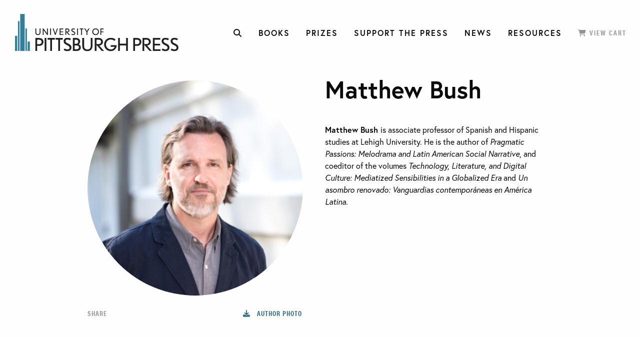

--- FILE ---
content_type: text/html; charset=UTF-8
request_url: https://upittpress.org/authors/matthew-bush/
body_size: 18618
content:
<!DOCTYPE html>
<!--[if lt IE 7]>
<html class="no-js lt-ie9 lt-ie8 lt-ie7"> <![endif]-->
<!--[if IE 7]>
<html class="no-js lt-ie9 lt-ie8"> <![endif]-->
<!--[if IE 8]>
<html class="no-js lt-ie8"> <![endif]-->
<!--[if gt IE 8]>
<html class="no-js lt-ie9"> <![endif]-->
<!--[if gt IE 9]> <!-->
<html class="no-js"> <!--><![endif]-->
<head>
  <meta charset="utf-8">
  <meta http-equiv="X-UA-Compatible" content="IE=edge,chrome=1">
<script type="text/javascript">
/* <![CDATA[ */
 var gform;gform||(document.addEventListener("gform_main_scripts_loaded",function(){gform.scriptsLoaded=!0}),window.addEventListener("DOMContentLoaded",function(){gform.domLoaded=!0}),gform={domLoaded:!1,scriptsLoaded:!1,initializeOnLoaded:function(o){gform.domLoaded&&gform.scriptsLoaded?o():!gform.domLoaded&&gform.scriptsLoaded?window.addEventListener("DOMContentLoaded",o):document.addEventListener("gform_main_scripts_loaded",o)},hooks:{action:{},filter:{}},addAction:function(o,n,r,t){gform.addHook("action",o,n,r,t)},addFilter:function(o,n,r,t){gform.addHook("filter",o,n,r,t)},doAction:function(o){gform.doHook("action",o,arguments)},applyFilters:function(o){return gform.doHook("filter",o,arguments)},removeAction:function(o,n){gform.removeHook("action",o,n)},removeFilter:function(o,n,r){gform.removeHook("filter",o,n,r)},addHook:function(o,n,r,t,i){null==gform.hooks[o][n]&&(gform.hooks[o][n]=[]);var e=gform.hooks[o][n];null==i&&(i=n+"_"+e.length),gform.hooks[o][n].push({tag:i,callable:r,priority:t=null==t?10:t})},doHook:function(n,o,r){var t;if(r=Array.prototype.slice.call(r,1),null!=gform.hooks[n][o]&&((o=gform.hooks[n][o]).sort(function(o,n){return o.priority-n.priority}),o.forEach(function(o){"function"!=typeof(t=o.callable)&&(t=window[t]),"action"==n?t.apply(null,r):r[0]=t.apply(null,r)})),"filter"==n)return r[0]},removeHook:function(o,n,t,i){var r;null!=gform.hooks[o][n]&&(r=(r=gform.hooks[o][n]).filter(function(o,n,r){return!!(null!=i&&i!=o.tag||null!=t&&t!=o.priority)}),gform.hooks[o][n]=r)}}); 
/* ]]> */
</script>

  <meta name="keywords" content="">
  <meta name="viewport" content="width=device-width, initial-scale=1">
  <meta name="format-detection" content="telephone=no"/>
  <!-- Europa font include here-->
  <link rel="stylesheet" href="https://use.typekit.net/dxp8kqu.css">
  <!-- <link rel="stylesheet" href="https://use.typekit.net/zvs0tzy.css"> -->
  <link rel="icon" href="https://upittpress.org/wp-content/themes/pittspress/images/favicon.ico" type="image/x-icon" />
  <link rel="shortcut icon" href="https://upittpress.org/wp-content/themes/pittspress/images/favicon.ico" type="image/x-icon" />

  <meta name='robots' content='index, follow, max-image-preview:large, max-snippet:-1, max-video-preview:-1' />
	<style>img:is([sizes="auto" i], [sizes^="auto," i]) { contain-intrinsic-size: 3000px 1500px }</style>
	
	<!-- This site is optimized with the Yoast SEO plugin v25.2 - https://yoast.com/wordpress/plugins/seo/ -->
	<title>Matthew Bush - University of Pittsburgh Press</title>
	<link rel="canonical" href="https://upittpress.org/authors/matthew-bush/" />
	<meta property="og:locale" content="en_US" />
	<meta property="og:type" content="article" />
	<meta property="og:title" content="Matthew Bush - University of Pittsburgh Press" />
	<meta property="og:url" content="https://upittpress.org/authors/matthew-bush/" />
	<meta property="og:site_name" content="University of Pittsburgh Press" />
	<meta property="article:modified_time" content="2026-01-16T04:06:17+00:00" />
	<meta name="twitter:card" content="summary_large_image" />
	<script type="application/ld+json" class="yoast-schema-graph">{"@context":"https://schema.org","@graph":[{"@type":"WebPage","@id":"https://upittpress.org/authors/matthew-bush/","url":"https://upittpress.org/authors/matthew-bush/","name":"Matthew Bush - University of Pittsburgh Press","isPartOf":{"@id":"https://upittpress.org/#website"},"datePublished":"2022-05-13T18:08:45+00:00","dateModified":"2026-01-16T04:06:17+00:00","breadcrumb":{"@id":"https://upittpress.org/authors/matthew-bush/#breadcrumb"},"inLanguage":"en-US","potentialAction":[{"@type":"ReadAction","target":["https://upittpress.org/authors/matthew-bush/"]}]},{"@type":"BreadcrumbList","@id":"https://upittpress.org/authors/matthew-bush/#breadcrumb","itemListElement":[{"@type":"ListItem","position":1,"name":"Home","item":"https://upittpress.org/"},{"@type":"ListItem","position":2,"name":"Authors","item":"https://upittpress.org/authors/"},{"@type":"ListItem","position":3,"name":"Matthew Bush"}]},{"@type":"WebSite","@id":"https://upittpress.org/#website","url":"https://upittpress.org/","name":"University of Pittsburgh Press","description":"University of Pittsburgh Press","potentialAction":[{"@type":"SearchAction","target":{"@type":"EntryPoint","urlTemplate":"https://upittpress.org/?s={search_term_string}"},"query-input":{"@type":"PropertyValueSpecification","valueRequired":true,"valueName":"search_term_string"}}],"inLanguage":"en-US"}]}</script>
	<!-- / Yoast SEO plugin. -->


<link rel='dns-prefetch' href='//upittpress.org' />
<link rel='dns-prefetch' href='//ajax.googleapis.com' />
<link rel='dns-prefetch' href='//cdnjs.cloudflare.com' />
<link rel='dns-prefetch' href='//www.googletagmanager.com' />
		<!-- This site uses the Google Analytics by ExactMetrics plugin v8.5.3 - Using Analytics tracking - https://www.exactmetrics.com/ -->
							<script src="//www.googletagmanager.com/gtag/js?id=G-6DJBMJNM4S"  data-cfasync="false" data-wpfc-render="false" type="text/javascript" async></script>
			<script data-cfasync="false" data-wpfc-render="false" type="text/javascript">
				var em_version = '8.5.3';
				var em_track_user = true;
				var em_no_track_reason = '';
								var ExactMetricsDefaultLocations = {"page_location":"https:\/\/upittpress.org\/authors\/matthew-bush\/"};
				if ( typeof ExactMetricsPrivacyGuardFilter === 'function' ) {
					var ExactMetricsLocations = (typeof ExactMetricsExcludeQuery === 'object') ? ExactMetricsPrivacyGuardFilter( ExactMetricsExcludeQuery ) : ExactMetricsPrivacyGuardFilter( ExactMetricsDefaultLocations );
				} else {
					var ExactMetricsLocations = (typeof ExactMetricsExcludeQuery === 'object') ? ExactMetricsExcludeQuery : ExactMetricsDefaultLocations;
				}

								var disableStrs = [
										'ga-disable-G-6DJBMJNM4S',
									];

				/* Function to detect opted out users */
				function __gtagTrackerIsOptedOut() {
					for (var index = 0; index < disableStrs.length; index++) {
						if (document.cookie.indexOf(disableStrs[index] + '=true') > -1) {
							return true;
						}
					}

					return false;
				}

				/* Disable tracking if the opt-out cookie exists. */
				if (__gtagTrackerIsOptedOut()) {
					for (var index = 0; index < disableStrs.length; index++) {
						window[disableStrs[index]] = true;
					}
				}

				/* Opt-out function */
				function __gtagTrackerOptout() {
					for (var index = 0; index < disableStrs.length; index++) {
						document.cookie = disableStrs[index] + '=true; expires=Thu, 31 Dec 2099 23:59:59 UTC; path=/';
						window[disableStrs[index]] = true;
					}
				}

				if ('undefined' === typeof gaOptout) {
					function gaOptout() {
						__gtagTrackerOptout();
					}
				}
								window.dataLayer = window.dataLayer || [];

				window.ExactMetricsDualTracker = {
					helpers: {},
					trackers: {},
				};
				if (em_track_user) {
					function __gtagDataLayer() {
						dataLayer.push(arguments);
					}

					function __gtagTracker(type, name, parameters) {
						if (!parameters) {
							parameters = {};
						}

						if (parameters.send_to) {
							__gtagDataLayer.apply(null, arguments);
							return;
						}

						if (type === 'event') {
														parameters.send_to = exactmetrics_frontend.v4_id;
							var hookName = name;
							if (typeof parameters['event_category'] !== 'undefined') {
								hookName = parameters['event_category'] + ':' + name;
							}

							if (typeof ExactMetricsDualTracker.trackers[hookName] !== 'undefined') {
								ExactMetricsDualTracker.trackers[hookName](parameters);
							} else {
								__gtagDataLayer('event', name, parameters);
							}
							
						} else {
							__gtagDataLayer.apply(null, arguments);
						}
					}

					__gtagTracker('js', new Date());
					__gtagTracker('set', {
						'developer_id.dNDMyYj': true,
											});
					if ( ExactMetricsLocations.page_location ) {
						__gtagTracker('set', ExactMetricsLocations);
					}
										__gtagTracker('config', 'G-6DJBMJNM4S', {"forceSSL":"true"} );
															window.gtag = __gtagTracker;										(function () {
						/* https://developers.google.com/analytics/devguides/collection/analyticsjs/ */
						/* ga and __gaTracker compatibility shim. */
						var noopfn = function () {
							return null;
						};
						var newtracker = function () {
							return new Tracker();
						};
						var Tracker = function () {
							return null;
						};
						var p = Tracker.prototype;
						p.get = noopfn;
						p.set = noopfn;
						p.send = function () {
							var args = Array.prototype.slice.call(arguments);
							args.unshift('send');
							__gaTracker.apply(null, args);
						};
						var __gaTracker = function () {
							var len = arguments.length;
							if (len === 0) {
								return;
							}
							var f = arguments[len - 1];
							if (typeof f !== 'object' || f === null || typeof f.hitCallback !== 'function') {
								if ('send' === arguments[0]) {
									var hitConverted, hitObject = false, action;
									if ('event' === arguments[1]) {
										if ('undefined' !== typeof arguments[3]) {
											hitObject = {
												'eventAction': arguments[3],
												'eventCategory': arguments[2],
												'eventLabel': arguments[4],
												'value': arguments[5] ? arguments[5] : 1,
											}
										}
									}
									if ('pageview' === arguments[1]) {
										if ('undefined' !== typeof arguments[2]) {
											hitObject = {
												'eventAction': 'page_view',
												'page_path': arguments[2],
											}
										}
									}
									if (typeof arguments[2] === 'object') {
										hitObject = arguments[2];
									}
									if (typeof arguments[5] === 'object') {
										Object.assign(hitObject, arguments[5]);
									}
									if ('undefined' !== typeof arguments[1].hitType) {
										hitObject = arguments[1];
										if ('pageview' === hitObject.hitType) {
											hitObject.eventAction = 'page_view';
										}
									}
									if (hitObject) {
										action = 'timing' === arguments[1].hitType ? 'timing_complete' : hitObject.eventAction;
										hitConverted = mapArgs(hitObject);
										__gtagTracker('event', action, hitConverted);
									}
								}
								return;
							}

							function mapArgs(args) {
								var arg, hit = {};
								var gaMap = {
									'eventCategory': 'event_category',
									'eventAction': 'event_action',
									'eventLabel': 'event_label',
									'eventValue': 'event_value',
									'nonInteraction': 'non_interaction',
									'timingCategory': 'event_category',
									'timingVar': 'name',
									'timingValue': 'value',
									'timingLabel': 'event_label',
									'page': 'page_path',
									'location': 'page_location',
									'title': 'page_title',
									'referrer' : 'page_referrer',
								};
								for (arg in args) {
																		if (!(!args.hasOwnProperty(arg) || !gaMap.hasOwnProperty(arg))) {
										hit[gaMap[arg]] = args[arg];
									} else {
										hit[arg] = args[arg];
									}
								}
								return hit;
							}

							try {
								f.hitCallback();
							} catch (ex) {
							}
						};
						__gaTracker.create = newtracker;
						__gaTracker.getByName = newtracker;
						__gaTracker.getAll = function () {
							return [];
						};
						__gaTracker.remove = noopfn;
						__gaTracker.loaded = true;
						window['__gaTracker'] = __gaTracker;
					})();
									} else {
										console.log("");
					(function () {
						function __gtagTracker() {
							return null;
						}

						window['__gtagTracker'] = __gtagTracker;
						window['gtag'] = __gtagTracker;
					})();
									}
			</script>
				<!-- / Google Analytics by ExactMetrics -->
		<script type="text/javascript">
/* <![CDATA[ */
window._wpemojiSettings = {"baseUrl":"https:\/\/s.w.org\/images\/core\/emoji\/15.1.0\/72x72\/","ext":".png","svgUrl":"https:\/\/s.w.org\/images\/core\/emoji\/15.1.0\/svg\/","svgExt":".svg","source":{"concatemoji":"https:\/\/upittpress.org\/wp-includes\/js\/wp-emoji-release.min.js?ver=6.8.1"}};
/*! This file is auto-generated */
!function(i,n){var o,s,e;function c(e){try{var t={supportTests:e,timestamp:(new Date).valueOf()};sessionStorage.setItem(o,JSON.stringify(t))}catch(e){}}function p(e,t,n){e.clearRect(0,0,e.canvas.width,e.canvas.height),e.fillText(t,0,0);var t=new Uint32Array(e.getImageData(0,0,e.canvas.width,e.canvas.height).data),r=(e.clearRect(0,0,e.canvas.width,e.canvas.height),e.fillText(n,0,0),new Uint32Array(e.getImageData(0,0,e.canvas.width,e.canvas.height).data));return t.every(function(e,t){return e===r[t]})}function u(e,t,n){switch(t){case"flag":return n(e,"\ud83c\udff3\ufe0f\u200d\u26a7\ufe0f","\ud83c\udff3\ufe0f\u200b\u26a7\ufe0f")?!1:!n(e,"\ud83c\uddfa\ud83c\uddf3","\ud83c\uddfa\u200b\ud83c\uddf3")&&!n(e,"\ud83c\udff4\udb40\udc67\udb40\udc62\udb40\udc65\udb40\udc6e\udb40\udc67\udb40\udc7f","\ud83c\udff4\u200b\udb40\udc67\u200b\udb40\udc62\u200b\udb40\udc65\u200b\udb40\udc6e\u200b\udb40\udc67\u200b\udb40\udc7f");case"emoji":return!n(e,"\ud83d\udc26\u200d\ud83d\udd25","\ud83d\udc26\u200b\ud83d\udd25")}return!1}function f(e,t,n){var r="undefined"!=typeof WorkerGlobalScope&&self instanceof WorkerGlobalScope?new OffscreenCanvas(300,150):i.createElement("canvas"),a=r.getContext("2d",{willReadFrequently:!0}),o=(a.textBaseline="top",a.font="600 32px Arial",{});return e.forEach(function(e){o[e]=t(a,e,n)}),o}function t(e){var t=i.createElement("script");t.src=e,t.defer=!0,i.head.appendChild(t)}"undefined"!=typeof Promise&&(o="wpEmojiSettingsSupports",s=["flag","emoji"],n.supports={everything:!0,everythingExceptFlag:!0},e=new Promise(function(e){i.addEventListener("DOMContentLoaded",e,{once:!0})}),new Promise(function(t){var n=function(){try{var e=JSON.parse(sessionStorage.getItem(o));if("object"==typeof e&&"number"==typeof e.timestamp&&(new Date).valueOf()<e.timestamp+604800&&"object"==typeof e.supportTests)return e.supportTests}catch(e){}return null}();if(!n){if("undefined"!=typeof Worker&&"undefined"!=typeof OffscreenCanvas&&"undefined"!=typeof URL&&URL.createObjectURL&&"undefined"!=typeof Blob)try{var e="postMessage("+f.toString()+"("+[JSON.stringify(s),u.toString(),p.toString()].join(",")+"));",r=new Blob([e],{type:"text/javascript"}),a=new Worker(URL.createObjectURL(r),{name:"wpTestEmojiSupports"});return void(a.onmessage=function(e){c(n=e.data),a.terminate(),t(n)})}catch(e){}c(n=f(s,u,p))}t(n)}).then(function(e){for(var t in e)n.supports[t]=e[t],n.supports.everything=n.supports.everything&&n.supports[t],"flag"!==t&&(n.supports.everythingExceptFlag=n.supports.everythingExceptFlag&&n.supports[t]);n.supports.everythingExceptFlag=n.supports.everythingExceptFlag&&!n.supports.flag,n.DOMReady=!1,n.readyCallback=function(){n.DOMReady=!0}}).then(function(){return e}).then(function(){var e;n.supports.everything||(n.readyCallback(),(e=n.source||{}).concatemoji?t(e.concatemoji):e.wpemoji&&e.twemoji&&(t(e.twemoji),t(e.wpemoji)))}))}((window,document),window._wpemojiSettings);
/* ]]> */
</script>
<style id='wp-emoji-styles-inline-css' type='text/css'>

	img.wp-smiley, img.emoji {
		display: inline !important;
		border: none !important;
		box-shadow: none !important;
		height: 1em !important;
		width: 1em !important;
		margin: 0 0.07em !important;
		vertical-align: -0.1em !important;
		background: none !important;
		padding: 0 !important;
	}
</style>
<link rel='stylesheet' id='wp-block-library-css' href='https://upittpress.org/wp-includes/css/dist/block-library/style.min.css?ver=6.8.1' type='text/css' media='all' />
<style id='classic-theme-styles-inline-css' type='text/css'>
/*! This file is auto-generated */
.wp-block-button__link{color:#fff;background-color:#32373c;border-radius:9999px;box-shadow:none;text-decoration:none;padding:calc(.667em + 2px) calc(1.333em + 2px);font-size:1.125em}.wp-block-file__button{background:#32373c;color:#fff;text-decoration:none}
</style>
<style id='global-styles-inline-css' type='text/css'>
:root{--wp--preset--aspect-ratio--square: 1;--wp--preset--aspect-ratio--4-3: 4/3;--wp--preset--aspect-ratio--3-4: 3/4;--wp--preset--aspect-ratio--3-2: 3/2;--wp--preset--aspect-ratio--2-3: 2/3;--wp--preset--aspect-ratio--16-9: 16/9;--wp--preset--aspect-ratio--9-16: 9/16;--wp--preset--color--black: #000000;--wp--preset--color--cyan-bluish-gray: #abb8c3;--wp--preset--color--white: #ffffff;--wp--preset--color--pale-pink: #f78da7;--wp--preset--color--vivid-red: #cf2e2e;--wp--preset--color--luminous-vivid-orange: #ff6900;--wp--preset--color--luminous-vivid-amber: #fcb900;--wp--preset--color--light-green-cyan: #7bdcb5;--wp--preset--color--vivid-green-cyan: #00d084;--wp--preset--color--pale-cyan-blue: #8ed1fc;--wp--preset--color--vivid-cyan-blue: #0693e3;--wp--preset--color--vivid-purple: #9b51e0;--wp--preset--gradient--vivid-cyan-blue-to-vivid-purple: linear-gradient(135deg,rgba(6,147,227,1) 0%,rgb(155,81,224) 100%);--wp--preset--gradient--light-green-cyan-to-vivid-green-cyan: linear-gradient(135deg,rgb(122,220,180) 0%,rgb(0,208,130) 100%);--wp--preset--gradient--luminous-vivid-amber-to-luminous-vivid-orange: linear-gradient(135deg,rgba(252,185,0,1) 0%,rgba(255,105,0,1) 100%);--wp--preset--gradient--luminous-vivid-orange-to-vivid-red: linear-gradient(135deg,rgba(255,105,0,1) 0%,rgb(207,46,46) 100%);--wp--preset--gradient--very-light-gray-to-cyan-bluish-gray: linear-gradient(135deg,rgb(238,238,238) 0%,rgb(169,184,195) 100%);--wp--preset--gradient--cool-to-warm-spectrum: linear-gradient(135deg,rgb(74,234,220) 0%,rgb(151,120,209) 20%,rgb(207,42,186) 40%,rgb(238,44,130) 60%,rgb(251,105,98) 80%,rgb(254,248,76) 100%);--wp--preset--gradient--blush-light-purple: linear-gradient(135deg,rgb(255,206,236) 0%,rgb(152,150,240) 100%);--wp--preset--gradient--blush-bordeaux: linear-gradient(135deg,rgb(254,205,165) 0%,rgb(254,45,45) 50%,rgb(107,0,62) 100%);--wp--preset--gradient--luminous-dusk: linear-gradient(135deg,rgb(255,203,112) 0%,rgb(199,81,192) 50%,rgb(65,88,208) 100%);--wp--preset--gradient--pale-ocean: linear-gradient(135deg,rgb(255,245,203) 0%,rgb(182,227,212) 50%,rgb(51,167,181) 100%);--wp--preset--gradient--electric-grass: linear-gradient(135deg,rgb(202,248,128) 0%,rgb(113,206,126) 100%);--wp--preset--gradient--midnight: linear-gradient(135deg,rgb(2,3,129) 0%,rgb(40,116,252) 100%);--wp--preset--font-size--small: 13px;--wp--preset--font-size--medium: 20px;--wp--preset--font-size--large: 36px;--wp--preset--font-size--x-large: 42px;--wp--preset--spacing--20: 0.44rem;--wp--preset--spacing--30: 0.67rem;--wp--preset--spacing--40: 1rem;--wp--preset--spacing--50: 1.5rem;--wp--preset--spacing--60: 2.25rem;--wp--preset--spacing--70: 3.38rem;--wp--preset--spacing--80: 5.06rem;--wp--preset--shadow--natural: 6px 6px 9px rgba(0, 0, 0, 0.2);--wp--preset--shadow--deep: 12px 12px 50px rgba(0, 0, 0, 0.4);--wp--preset--shadow--sharp: 6px 6px 0px rgba(0, 0, 0, 0.2);--wp--preset--shadow--outlined: 6px 6px 0px -3px rgba(255, 255, 255, 1), 6px 6px rgba(0, 0, 0, 1);--wp--preset--shadow--crisp: 6px 6px 0px rgba(0, 0, 0, 1);}:where(.is-layout-flex){gap: 0.5em;}:where(.is-layout-grid){gap: 0.5em;}body .is-layout-flex{display: flex;}.is-layout-flex{flex-wrap: wrap;align-items: center;}.is-layout-flex > :is(*, div){margin: 0;}body .is-layout-grid{display: grid;}.is-layout-grid > :is(*, div){margin: 0;}:where(.wp-block-columns.is-layout-flex){gap: 2em;}:where(.wp-block-columns.is-layout-grid){gap: 2em;}:where(.wp-block-post-template.is-layout-flex){gap: 1.25em;}:where(.wp-block-post-template.is-layout-grid){gap: 1.25em;}.has-black-color{color: var(--wp--preset--color--black) !important;}.has-cyan-bluish-gray-color{color: var(--wp--preset--color--cyan-bluish-gray) !important;}.has-white-color{color: var(--wp--preset--color--white) !important;}.has-pale-pink-color{color: var(--wp--preset--color--pale-pink) !important;}.has-vivid-red-color{color: var(--wp--preset--color--vivid-red) !important;}.has-luminous-vivid-orange-color{color: var(--wp--preset--color--luminous-vivid-orange) !important;}.has-luminous-vivid-amber-color{color: var(--wp--preset--color--luminous-vivid-amber) !important;}.has-light-green-cyan-color{color: var(--wp--preset--color--light-green-cyan) !important;}.has-vivid-green-cyan-color{color: var(--wp--preset--color--vivid-green-cyan) !important;}.has-pale-cyan-blue-color{color: var(--wp--preset--color--pale-cyan-blue) !important;}.has-vivid-cyan-blue-color{color: var(--wp--preset--color--vivid-cyan-blue) !important;}.has-vivid-purple-color{color: var(--wp--preset--color--vivid-purple) !important;}.has-black-background-color{background-color: var(--wp--preset--color--black) !important;}.has-cyan-bluish-gray-background-color{background-color: var(--wp--preset--color--cyan-bluish-gray) !important;}.has-white-background-color{background-color: var(--wp--preset--color--white) !important;}.has-pale-pink-background-color{background-color: var(--wp--preset--color--pale-pink) !important;}.has-vivid-red-background-color{background-color: var(--wp--preset--color--vivid-red) !important;}.has-luminous-vivid-orange-background-color{background-color: var(--wp--preset--color--luminous-vivid-orange) !important;}.has-luminous-vivid-amber-background-color{background-color: var(--wp--preset--color--luminous-vivid-amber) !important;}.has-light-green-cyan-background-color{background-color: var(--wp--preset--color--light-green-cyan) !important;}.has-vivid-green-cyan-background-color{background-color: var(--wp--preset--color--vivid-green-cyan) !important;}.has-pale-cyan-blue-background-color{background-color: var(--wp--preset--color--pale-cyan-blue) !important;}.has-vivid-cyan-blue-background-color{background-color: var(--wp--preset--color--vivid-cyan-blue) !important;}.has-vivid-purple-background-color{background-color: var(--wp--preset--color--vivid-purple) !important;}.has-black-border-color{border-color: var(--wp--preset--color--black) !important;}.has-cyan-bluish-gray-border-color{border-color: var(--wp--preset--color--cyan-bluish-gray) !important;}.has-white-border-color{border-color: var(--wp--preset--color--white) !important;}.has-pale-pink-border-color{border-color: var(--wp--preset--color--pale-pink) !important;}.has-vivid-red-border-color{border-color: var(--wp--preset--color--vivid-red) !important;}.has-luminous-vivid-orange-border-color{border-color: var(--wp--preset--color--luminous-vivid-orange) !important;}.has-luminous-vivid-amber-border-color{border-color: var(--wp--preset--color--luminous-vivid-amber) !important;}.has-light-green-cyan-border-color{border-color: var(--wp--preset--color--light-green-cyan) !important;}.has-vivid-green-cyan-border-color{border-color: var(--wp--preset--color--vivid-green-cyan) !important;}.has-pale-cyan-blue-border-color{border-color: var(--wp--preset--color--pale-cyan-blue) !important;}.has-vivid-cyan-blue-border-color{border-color: var(--wp--preset--color--vivid-cyan-blue) !important;}.has-vivid-purple-border-color{border-color: var(--wp--preset--color--vivid-purple) !important;}.has-vivid-cyan-blue-to-vivid-purple-gradient-background{background: var(--wp--preset--gradient--vivid-cyan-blue-to-vivid-purple) !important;}.has-light-green-cyan-to-vivid-green-cyan-gradient-background{background: var(--wp--preset--gradient--light-green-cyan-to-vivid-green-cyan) !important;}.has-luminous-vivid-amber-to-luminous-vivid-orange-gradient-background{background: var(--wp--preset--gradient--luminous-vivid-amber-to-luminous-vivid-orange) !important;}.has-luminous-vivid-orange-to-vivid-red-gradient-background{background: var(--wp--preset--gradient--luminous-vivid-orange-to-vivid-red) !important;}.has-very-light-gray-to-cyan-bluish-gray-gradient-background{background: var(--wp--preset--gradient--very-light-gray-to-cyan-bluish-gray) !important;}.has-cool-to-warm-spectrum-gradient-background{background: var(--wp--preset--gradient--cool-to-warm-spectrum) !important;}.has-blush-light-purple-gradient-background{background: var(--wp--preset--gradient--blush-light-purple) !important;}.has-blush-bordeaux-gradient-background{background: var(--wp--preset--gradient--blush-bordeaux) !important;}.has-luminous-dusk-gradient-background{background: var(--wp--preset--gradient--luminous-dusk) !important;}.has-pale-ocean-gradient-background{background: var(--wp--preset--gradient--pale-ocean) !important;}.has-electric-grass-gradient-background{background: var(--wp--preset--gradient--electric-grass) !important;}.has-midnight-gradient-background{background: var(--wp--preset--gradient--midnight) !important;}.has-small-font-size{font-size: var(--wp--preset--font-size--small) !important;}.has-medium-font-size{font-size: var(--wp--preset--font-size--medium) !important;}.has-large-font-size{font-size: var(--wp--preset--font-size--large) !important;}.has-x-large-font-size{font-size: var(--wp--preset--font-size--x-large) !important;}
:where(.wp-block-post-template.is-layout-flex){gap: 1.25em;}:where(.wp-block-post-template.is-layout-grid){gap: 1.25em;}
:where(.wp-block-columns.is-layout-flex){gap: 2em;}:where(.wp-block-columns.is-layout-grid){gap: 2em;}
:root :where(.wp-block-pullquote){font-size: 1.5em;line-height: 1.6;}
</style>
<link rel='stylesheet' id='fontawesome-css2-css' href='https://cdnjs.cloudflare.com/ajax/libs/font-awesome/6.7.2/css/all.min.css?ver=6.7.2' type='text/css' media='all' />
<link rel='stylesheet' id='master-css' href='https://upittpress.org/wp-content/themes/pittspress/css/master.css?ver=1.1.0' type='text/css' media='all' />
<link rel='stylesheet' id='custom-css' href='https://upittpress.org/wp-content/themes/pittspress/css/custom.css?ver=1.0.0' type='text/css' media='all' />
<script type="text/javascript" src="https://upittpress.org/wp-content/plugins/google-analytics-dashboard-for-wp/assets/js/frontend-gtag.min.js?ver=8.5.3" id="exactmetrics-frontend-script-js" async="async" data-wp-strategy="async"></script>
<script data-cfasync="false" data-wpfc-render="false" type="text/javascript" id='exactmetrics-frontend-script-js-extra'>/* <![CDATA[ */
var exactmetrics_frontend = {"js_events_tracking":"true","download_extensions":"zip,mp3,mpeg,pdf,docx,pptx,xlsx,rar","inbound_paths":"[{\"path\":\"\\\/go\\\/\",\"label\":\"affiliate\"},{\"path\":\"\\\/recommend\\\/\",\"label\":\"affiliate\"}]","home_url":"https:\/\/upittpress.org","hash_tracking":"false","v4_id":"G-6DJBMJNM4S"};/* ]]> */
</script>
<script type="text/javascript" src="https://ajax.googleapis.com/ajax/libs/jquery/1.12.4/jquery.min.js?ver=1.12.4" id="jquery-js"></script>

<!-- Google tag (gtag.js) snippet added by Site Kit -->

<!-- Google Analytics snippet added by Site Kit -->
<script type="text/javascript" src="https://www.googletagmanager.com/gtag/js?id=GT-WKR283N" id="google_gtagjs-js" async></script>
<script type="text/javascript" id="google_gtagjs-js-after">
/* <![CDATA[ */
window.dataLayer = window.dataLayer || [];function gtag(){dataLayer.push(arguments);}
gtag("set","linker",{"domains":["upittpress.org"]});
gtag("js", new Date());
gtag("set", "developer_id.dZTNiMT", true);
gtag("config", "GT-WKR283N");
/* ]]> */
</script>

<!-- End Google tag (gtag.js) snippet added by Site Kit -->
<link rel="https://api.w.org/" href="https://upittpress.org/wp-json/" /><link rel="EditURI" type="application/rsd+xml" title="RSD" href="https://upittpress.org/xmlrpc.php?rsd" />
<meta name="generator" content="WordPress 6.8.1" />
<link rel='shortlink' href='https://upittpress.org/?p=88606' />
<link rel="alternate" title="oEmbed (JSON)" type="application/json+oembed" href="https://upittpress.org/wp-json/oembed/1.0/embed?url=https%3A%2F%2Fupittpress.org%2Fauthors%2Fmatthew-bush%2F" />
<link rel="alternate" title="oEmbed (XML)" type="text/xml+oembed" href="https://upittpress.org/wp-json/oembed/1.0/embed?url=https%3A%2F%2Fupittpress.org%2Fauthors%2Fmatthew-bush%2F&#038;format=xml" />
<meta name="generator" content="Site Kit by Google 1.154.0" />		<script>
			document.documentElement.className = document.documentElement.className.replace('no-js', 'js');
		</script>
				<style>
			.no-js img.lazyload {
				display: none;
			}

			figure.wp-block-image img.lazyloading {
				min-width: 150px;
			}

						.lazyload, .lazyloading {
				opacity: 0;
			}

			.lazyloaded {
				opacity: 1;
				transition: opacity 400ms;
				transition-delay: 0ms;
			}

					</style>
		<link rel="icon" href="https://upittpress.org/wp-content/uploads/2025/09/UPP-with-Teal-Circle-512x512px-150x150.png" sizes="32x32" />
<link rel="icon" href="https://upittpress.org/wp-content/uploads/2025/09/UPP-with-Teal-Circle-512x512px-300x300.png" sizes="192x192" />
<link rel="apple-touch-icon" href="https://upittpress.org/wp-content/uploads/2025/09/UPP-with-Teal-Circle-512x512px-300x300.png" />
<meta name="msapplication-TileImage" content="https://upittpress.org/wp-content/uploads/2025/09/UPP-with-Teal-Circle-512x512px-300x300.png" />
  <!-- Global site tag (gtag.js) - Google Analytics -->
<script async src="https://www.googletagmanager.com/gtag/js?id=UA-129284514-1"></script>
<script>
  window.dataLayer = window.dataLayer || [];
  function gtag(){dataLayer.push(arguments);}
  gtag('js', new Date());

  gtag('config', 'UA-129284514-1');
</script>
<!--end GA code-->
</head>

<body class="wp-singular book_author-template-default single single-book_author postid-88606 wp-theme-pittspress">

<!--[if lt IE 9]>
<div class="browser-notice">
  <p>You are using an outdated browser. Please <a href="http://browsehappy.com/" target="_blank">update your browser</a>
    to improve your experience. </p>
</div>
<![endif]-->

<div class="site-wrapper">

  <header class="site-header">
    <div class="title-bar" data-responsive-toggle="nav-main" data-hide-for="large">
      <a href="https://upittpress.org"><img data-src="https://upittpress.org/wp-content/themes/pittspress/images/logo-main.svg" alt="University of Pittsburgh Press" title="University of Pittsburgh Press" src="[data-uri]" class="lazyload"></a>

      <div class="button-group">
        <button type="button" data-toggle="top-search-toggle" class="icon-toggler search-icon"
                data-tog-class="search-icon-close"><a><i class="fas fa-search"></i></a></button>
        <button type="button" data-toggle="top-search-toggle" class="icon-toggler search-icon-close"
                data-tog-class="search-icon" style="display: none" data-toggler=".expanded"><a><i
              class="fas fa-times"></i></a></button>
        <button type="button" data-toggle="main-nav" class="icon-toggler menu-toggle-icon"
                data-tog-class="menu-icon-close"><a><i class="fas fa-align-left" data-fa-transform="flip-v"></i></a>
        </button>
        <button type="button" data-toggle="main-nav" class="icon-toggler menu-icon-close"
                data-tog-class="menu-toggle-icon" style="display: none" data-toggler=".expanded"><a><i
              class="fas fa-times"></i></a></button>
      </div>
    </div>
    <div id="top-search-toggle" class="site-header__search" data-toggler=".expanded">
      <a class="search" data-toggle="top-search-toggle"><i class="fas fa-times"></i></a>
      <form action="https://upittpress.org/books/">
        <input name="s" type="search" placeholder="Search books" autocomplete="off">
        <button class="button" id="search-submit" name="submit" type="submit"><i class="fas fa-search"></i></button>
      </form>
    </div>

    <div class="site-header__left">

      <span class="site-logo site-logo--header">      <a href="https://upittpress.org"><img data-src="https://upittpress.org/wp-content/themes/pittspress/images/logo-main.svg" alt="University of Pittsburgh Press" title="University of Pittsburgh Press" src="[data-uri]" class="lazyload"></a>
      </span>    </div>

    <div class="site-header__right">


      <nav class="nav--primary  site-header__nav" id="main-nav" data-toggler=".expanded">
        <ul id = "menu-main-nav" class = "vertical medium-horizontal menu" data-responsive-menu="accordion large-dropdown" data-multi-open="false"> <li><a class="search" data-toggle="top-search-toggle"><i class="fas fa-search"></i></a></li><li id="menu-item-27469" class="menu-item menu-item-type-custom menu-item-object-custom menu-item-has-children menu-item-27469"><a href="/books?sort=pub_date&#038;ref=new"><strong>Books</strong></a>
<ul class="sub-menu">
	<li id="menu-item-259" class="menu-item menu-item-type-post_type_archive menu-item-object-series menu-item-259"><a rel="book" href="https://upittpress.org/series/"><strong>By Series</strong></a></li>
	<li id="menu-item-390" class="menu-item menu-item-type-post_type menu-item-object-page menu-item-390"><a href="https://upittpress.org/by-subjects/"><strong>By Subject</strong></a></li>
	<li id="menu-item-271" class="menu-item menu-item-type-post_type_archive menu-item-object-book_author menu-item-271"><a href="https://upittpress.org/authors/"><strong>By Author</strong></a></li>
	<li id="menu-item-391" class="menu-item menu-item-type-custom menu-item-object-custom menu-item-391"><a href="/books?sort=pub_date&#038;ref=new"><strong>By Newest</strong></a></li>
	<li id="menu-item-75463" class="menu-item menu-item-type-post_type menu-item-object-page menu-item-75463"><a href="https://upittpress.org/regional-books/"><strong>Regional Books</strong></a></li>
	<li id="menu-item-58507" class="menu-item menu-item-type-custom menu-item-object-custom menu-item-58507"><a href="#"><strong>On Sale</strong></a></li>
</ul>
</li>
<li id="menu-item-1635" class="menu-item menu-item-type-custom menu-item-object-custom menu-item-has-children menu-item-1635"><a href="#"><strong>Prizes</strong></a>
<ul class="sub-menu">
	<li id="menu-item-1634" class="menu-item menu-item-type-post_type menu-item-object-prize menu-item-1634"><a href="https://upittpress.org/prize/drue-heinz-literature-prize/"><strong>Drue Heinz Literature Prize</strong></a></li>
	<li id="menu-item-1633" class="menu-item menu-item-type-post_type menu-item-object-prize menu-item-1633"><a href="https://upittpress.org/prize/agnes-lynch-starrett-poetry-prize/"><strong>Agnes Lynch Starrett Poetry Prize</strong></a></li>
	<li id="menu-item-1632" class="menu-item menu-item-type-post_type menu-item-object-prize menu-item-1632"><a href="https://upittpress.org/prize/donald-hall-poetry-prize/"><strong>The Donald Hall Prize for Poetry</strong></a></li>
	<li id="menu-item-1631" class="menu-item menu-item-type-post_type menu-item-object-prize menu-item-1631"><a href="https://upittpress.org/prize/cave-canem-poetry-prize/"><strong>Cave Canem Poetry Prize</strong></a></li>
</ul>
</li>
<li id="menu-item-91684" class="menu-item menu-item-type-post_type menu-item-object-page menu-item-91684"><a href="https://upittpress.org/support-the-press/"><strong>Support the Press</strong></a></li>
<li id="menu-item-180" class="menu-item menu-item-type-post_type menu-item-object-page current_page_parent menu-item-180"><a href="https://upittpress.org/news/"><strong>News</strong></a></li>
<li id="menu-item-278" class="menu-item menu-item-type-custom menu-item-object-custom menu-item-has-children menu-item-278"><a href="#"><strong>Resources</strong></a>
<ul class="sub-menu">
	<li id="menu-item-279" class="menu-item menu-item-type-post_type menu-item-object-page menu-item-279"><a href="https://upittpress.org/resources/for-authors/"><strong>For Authors</strong></a></li>
	<li id="menu-item-281" class="menu-item menu-item-type-post_type menu-item-object-page menu-item-281"><a href="https://upittpress.org/resources/for-educators/"><strong>For Educators</strong></a></li>
	<li id="menu-item-280" class="menu-item menu-item-type-post_type menu-item-object-page menu-item-280"><a href="https://upittpress.org/resources/for-booksellers/"><strong>For Booksellers &#038; General Order Info</strong></a></li>
	<li id="menu-item-282" class="menu-item menu-item-type-post_type menu-item-object-page menu-item-282"><a href="https://upittpress.org/resources/for-media/"><strong>For Media</strong></a></li>
	<li id="menu-item-30272" class="menu-item menu-item-type-post_type menu-item-object-page menu-item-30272"><a href="https://upittpress.org/marketing/"><strong>Marketing</strong></a></li>
	<li id="menu-item-26863" class="menu-item menu-item-type-post_type menu-item-object-page menu-item-26863"><a href="https://upittpress.org/resources/current-catalogs/"><strong>Catalogs</strong></a></li>
	<li id="menu-item-26220" class="menu-item menu-item-type-post_type menu-item-object-page menu-item-26220"><a href="https://upittpress.org/rights-and-permissions/"><strong>Rights and Permissions</strong></a></li>
</ul>
</li>
 <li class="menu-item"><a href="https://upp.secure.longleafservices.org/cart" target="_blank" class="cart"><i class="fas fa-shopping-cart"></i> View Cart</a></li></ul>      </nav>
    </div>
  </header>
  <script>
    $(document).ready(function () {
      "use strict";
      $('body').on('click', '.is-accordion-submenu-parent  a strong', function (e) {
        var link = $(this).parent().attr('href');
        if (link != '#') {
          window.location.href = link;
        }
      });
    });
  </script>

  <div class="content-wrapper">

<!-------- Author Intro Section-------------->
<div class="author__intro">
  <div class="grid-container">
    
    <div class="grid-x grid-margin-x">
      <div class="medium-6 cell author-image-block">
        <div class="author__image">
                      <figure>
              <img data-src="https://upittpress.org/wp-content/uploads/2022/05/BushMatthew_WEB_photo-by-Christine-Kreschollek-432x432.jpg" alt="Matthew Bush" title="Matthew Bush" src="[data-uri]" class="lazyload" style="--smush-placeholder-width: 432px; --smush-placeholder-aspect-ratio: 432/432;" />
              <!--author image-->
            </figure>
                  </div>

        <!--share icons and download -->
        <div class="clearfix share-icons-image">
          <div class="float-left author__share text-uppercase">
            <span class="text-uppercase">Share</span>
            <i class="addthis_inline_share_toolbox"></i>
          </div>
                      <div class="image_download float-right">
              <a download="Matthew Bush" href="https://upittpress.org/wp-content/uploads/2022/05/BushMatthew_WEB_photo-by-Christine-Kreschollek-432x432.jpg" title="Author Photo"
                 class="download__links">
                <i class="fas fa-download"> </i><span class="text-uppercase">Author photo</span>
              </a>
            </div>
                  </div>
      </div>

      <div class="medium-6 cell author-detail-block">
        <div class="author-detail">
          <h1 class="book__title title-large">Matthew Bush</h1>        <!--author title-->
          <p><b>Matthew Bush </b>is associate professor of Spanish and Hispanic studies at Lehigh University. He is the author of <i>Pragmatic Passions: Melodrama and Latin American Social Narrative</i>, and coeditor of the volumes <i>Technology, Literature, and Digital Culture: Mediatized Sensibilities in a Globalized Era</i> and <i>Un asombro renovado: Vanguardias contemporáneas en América Latina</i>.<b></b></p>
 <!--author description-->
          <div class="social_site">
                      </div>

          <!--author awards-->
          <p class="author__awards">
                      </p>
        </div>

      </div>

    </div> <!---grid-x ------->
  </div>  <!-- grid-container ---->

  
</div>  <!--author__intro -->


<!--------------Author Book Section ------------------->
<div class="book__section">
  <div class="author-books-list bg-grey">
    <div class="grid-container">
      <div class="grid-x grid-margin-x book-detail-section">
                  <div class="grid-x cell">
            <div class="medium-4 large-3 cell book-image-block">
              <div class="book-image">
                <a href="https://upittpress.org/books/9780822947240/">
                                    <img data-src="https://upittpress.org/wp-content/uploads/2022/05/9780822947240-scaled-220x329.jpg" alt="Other Americans" title="Other Americans"
                       class="book__cover lazyload" src="[data-uri]" style="--smush-placeholder-width: 220px; --smush-placeholder-aspect-ratio: 220/329;" />
                  <!--cover image of author book-->
                </a>
              </div>
            </div>
            <div class="medium-8 large-9 cell">
              <div class="book-info">
                <h3 class="book__title"><a href="https://upittpress.org/books/9780822947240/">Other Americans</a></h3>
                <!--book title-->
                <h4 class="book__subtitle">The Art of Latin America in the US Imaginary</h4>                
<div class="book__authors">
<span>By </span><a href="https://upittpress.org/authors/matthew-bush/">Matthew Bush</a></div> <span
                  class="hide-for-small-only"><p>Grounded in perspectives of affect theory, <i>Other Americans</i> examines the writings of Roberto Bolaño and Daniel Alarcón; films by Alfonso Cuarón, Claudia Llosa, Matt Piedmont, and Joel and Ethan Coen; as well as the Netflix serials <i>Narcos</i> and <i>El marginal</i>. These widely consumed works about Latin America—equally balanced between narratives produced in the United States and in the region itself—are laden with fear, anxiety, and shame, which has an impact that exceeds the experience of reception. The negative feelings encoded in visions of Latin America become common coinage for US audiences, shaping their ideological relationship with the region and performing an affective interpellation. By analyzing the underlying melodramatic structures of these works that would portray Latin America as an implicit other, Bush examines a process of affective comprehension that foments an us/them, or north/south binary in the reception of Latin America’s globalized art.</p>
</span>
              </div>
            </div>
          </div>
              </div>   <!--- grid-x ----->
    </div>       <!---grid-container -->
      </div>

</div>           <!---book-section --->

<!-------------Author Events Section------------------------>


<div class="post show_post">
  <div class="grid-container">
      
</div> <!--author__events -->


<!-----------------Related News Section ---------------->



  </div>
</div><!--releted news -->
</div>

</div> <!-- content-wrapper -->

<footer class="grid-container full">
    <div class="grid-x grid-padding-x">
        <!---add script for social share icons------>
        <script type="text/javascript" src="//s7.addthis.com/js/300/addthis_widget.js#pubid=ra-5b160ec0eab65eed"></script>

		        <script>
            var fb = 'https://connect.facebook.net/en_GB/sdk.js#xfbml=1&version=v2.12&appId=406463423203336&autoLogAppEvents=1';
        </script>

        <div class="footer__address medium-6 large-3 " itemprop="address" itemprop="address" itemscope
             itemtype="http://schema.org/PostalAddress">
            <a href="https://upittpress.org"><img data-src="https://upittpress.org/wp-content/themes/pittspress/images/logo-stacked.svg"
                                                      alt="" class="footer-logo lazyload" src="[data-uri]"></a>
			<address>
      <ul class="address-list">
      <li class="address">
      <span itemprop="streetAddress">7500 Thomas Blvd., 4th floor</span><br/>
      <span itemprop="addressLocality">Pittsburgh</span>,  <span itemprop="addressRegion">PA<span>
      <span itemprop="postalCode">15260</span>
      </li><li class="phone">
      
      
       
      </li>
      </ul>
      </address>            <div class="footer__social">
		                            <ul>
				                                    <li><a target='_blank' href="https://www.instagram.com/upittpress/"><i
                                            class="fab fa-instagram"></i></a>
                            </li>
				                                    <li><a target='_blank' href="https://bsky.app/profile/upittpress.bsky.social"><i
                                            class="fab fa-bluesky"></i></a>
                            </li>
				                                    <li><a target='_blank' href="https://www.facebook.com/upittsburghpress"><i
                                            class="fab fa-facebook-f"></i></a>
                            </li>
				                                    <li><a target='_blank' href="https://www.threads.com/@upittpress"><i
                                            class="fab fa-threads"></i></a>
                            </li>
				                            </ul>
		                    </div>
            <div class="footer__social">
                            </div>

        </div><!-- footer__address -->


        <div class="footer__nav medium-6 large-3 cell">
            <h3>About the Press</h3>
            <nav class="nav--primary">
				<ul id = "menu-footer-nav" class = "primary"><li id="menu-item-1451" class="menu-item menu-item-type-post_type menu-item-object-page menu-item-1451"><a href="https://upittpress.org/about-the-press/">About Us</a></li>
<li id="menu-item-320" class="menu-item menu-item-type-post_type menu-item-object-page menu-item-320"><a href="https://upittpress.org/contact-us/">Contact Us</a></li>
<li id="menu-item-1452" class="menu-item menu-item-type-post_type_archive menu-item-object-staff menu-item-1452"><a href="https://upittpress.org/staff/">Staff</a></li>
<li id="menu-item-318" class="menu-item menu-item-type-post_type menu-item-object-page menu-item-318"><a href="https://upittpress.org/awards/">Awards</a></li>
<li id="menu-item-317" class="menu-item menu-item-type-post_type menu-item-object-page menu-item-317"><a href="https://upittpress.org/support-the-press/">Support the Press</a></li>
</ul>            </nav>
        </div>

        <div class="footer__subscribe large-6 cell">

            <h3>Subscribe to our mailing list</h3>
			<div><script type="text/javascript"></script>
                <div class='gf_browser_chrome gform_wrapper gform_legacy_markup_wrapper gform-theme--no-framework' data-form-theme='legacy' data-form-index='0' id='gform_wrapper_1' ><div id='gf_1' class='gform_anchor' tabindex='-1'></div><form method='post' enctype='multipart/form-data' target='gform_ajax_frame_1' id='gform_1'  action='/authors/matthew-bush/#gf_1' data-formid='1' novalidate>
                        <div class='gform-body gform_body'><ul id='gform_fields_1' class='gform_fields top_label form_sublabel_below description_below validation_below'><li id="field_1_2" class="gfield gfield--type-email field_sublabel_below gfield--no-description field_description_below field_validation_below gfield_visibility_visible"  data-js-reload="field_1_2" ><label class='gfield_label gform-field-label' for='input_1_2'>Email</label><div class='ginput_container ginput_container_email'>
                            <input name='input_2' id='input_1_2' type='email' value='' class='medium'   placeholder='Enter your email address'  aria-invalid="false"  />
                        </div></li></ul></div>
        <div class='gform_footer top_label'> <input type='submit' id='gform_submit_button_1' class='gform_button button' value='Submit'  onclick='if(window["gf_submitting_1"]){return false;}  if( !jQuery("#gform_1")[0].checkValidity || jQuery("#gform_1")[0].checkValidity()){window["gf_submitting_1"]=true;}  ' onkeypress='if( event.keyCode == 13 ){ if(window["gf_submitting_1"]){return false;} if( !jQuery("#gform_1")[0].checkValidity || jQuery("#gform_1")[0].checkValidity()){window["gf_submitting_1"]=true;}  jQuery("#gform_1").trigger("submit",[true]); }' /> <input type='hidden' name='gform_ajax' value='form_id=1&amp;title=&amp;description=&amp;tabindex=0&amp;theme=legacy' />
            <input type='hidden' class='gform_hidden' name='is_submit_1' value='1' />
            <input type='hidden' class='gform_hidden' name='gform_submit' value='1' />
            
            <input type='hidden' class='gform_hidden' name='gform_unique_id' value='' />
            <input type='hidden' class='gform_hidden' name='state_1' value='WyJbXSIsImMyMjQ0ZjhkZDk4MzY3YjhkOWQzMzVkZjkxYTJkZjQyIl0=' />
            <input type='hidden' class='gform_hidden' name='gform_target_page_number_1' id='gform_target_page_number_1' value='0' />
            <input type='hidden' class='gform_hidden' name='gform_source_page_number_1' id='gform_source_page_number_1' value='1' />
            <input type='hidden' name='gform_field_values' value='' />
            
        </div>
                        </form>
                        </div>
		                <iframe style='display:none;width:0px;height:0px;' src='about:blank' name='gform_ajax_frame_1' id='gform_ajax_frame_1' title='This iframe contains the logic required to handle Ajax powered Gravity Forms.'></iframe>
		                <script type="text/javascript">
/* <![CDATA[ */
 gform.initializeOnLoaded( function() {gformInitSpinner( 1, 'https://upittpress.org/wp-content/plugins/gravityforms/images/spinner.svg', true );jQuery('#gform_ajax_frame_1').on('load',function(){var contents = jQuery(this).contents().find('*').html();var is_postback = contents.indexOf('GF_AJAX_POSTBACK') >= 0;if(!is_postback){return;}var form_content = jQuery(this).contents().find('#gform_wrapper_1');var is_confirmation = jQuery(this).contents().find('#gform_confirmation_wrapper_1').length > 0;var is_redirect = contents.indexOf('gformRedirect(){') >= 0;var is_form = form_content.length > 0 && ! is_redirect && ! is_confirmation;var mt = parseInt(jQuery('html').css('margin-top'), 10) + parseInt(jQuery('body').css('margin-top'), 10) + 100;if(is_form){jQuery('#gform_wrapper_1').html(form_content.html());if(form_content.hasClass('gform_validation_error')){jQuery('#gform_wrapper_1').addClass('gform_validation_error');} else {jQuery('#gform_wrapper_1').removeClass('gform_validation_error');}setTimeout( function() { /* delay the scroll by 50 milliseconds to fix a bug in chrome */ jQuery(document).scrollTop(jQuery('#gform_wrapper_1').offset().top - mt); }, 50 );if(window['gformInitDatepicker']) {gformInitDatepicker();}if(window['gformInitPriceFields']) {gformInitPriceFields();}var current_page = jQuery('#gform_source_page_number_1').val();gformInitSpinner( 1, 'https://upittpress.org/wp-content/plugins/gravityforms/images/spinner.svg', true );jQuery(document).trigger('gform_page_loaded', [1, current_page]);window['gf_submitting_1'] = false;}else if(!is_redirect){var confirmation_content = jQuery(this).contents().find('.GF_AJAX_POSTBACK').html();if(!confirmation_content){confirmation_content = contents;}jQuery('#gform_wrapper_1').replaceWith(confirmation_content);jQuery(document).scrollTop(jQuery('#gf_1').offset().top - mt);jQuery(document).trigger('gform_confirmation_loaded', [1]);window['gf_submitting_1'] = false;wp.a11y.speak(jQuery('#gform_confirmation_message_1').text());}else{jQuery('#gform_1').append(contents);if(window['gformRedirect']) {gformRedirect();}}jQuery(document).trigger("gform_pre_post_render", [{ formId: "1", currentPage: "current_page", abort: function() { this.preventDefault(); } }]);                if (event && event.defaultPrevented) {                return;         }        const gformWrapperDiv = document.getElementById( "gform_wrapper_1" );        if ( gformWrapperDiv ) {            const visibilitySpan = document.createElement( "span" );            visibilitySpan.id = "gform_visibility_test_1";            gformWrapperDiv.insertAdjacentElement( "afterend", visibilitySpan );        }        const visibilityTestDiv = document.getElementById( "gform_visibility_test_1" );        let postRenderFired = false;                function triggerPostRender() {            if ( postRenderFired ) {                return;            }            postRenderFired = true;            jQuery( document ).trigger( 'gform_post_render', [1, current_page] );            gform.utils.trigger( { event: 'gform/postRender', native: false, data: { formId: 1, currentPage: current_page } } );            if ( visibilityTestDiv ) {                visibilityTestDiv.parentNode.removeChild( visibilityTestDiv );            }        }        function debounce( func, wait, immediate ) {            var timeout;            return function() {                var context = this, args = arguments;                var later = function() {                    timeout = null;                    if ( !immediate ) func.apply( context, args );                };                var callNow = immediate && !timeout;                clearTimeout( timeout );                timeout = setTimeout( later, wait );                if ( callNow ) func.apply( context, args );            };        }        const debouncedTriggerPostRender = debounce( function() {            triggerPostRender();        }, 200 );        if ( visibilityTestDiv && visibilityTestDiv.offsetParent === null ) {            const observer = new MutationObserver( ( mutations ) => {                mutations.forEach( ( mutation ) => {                    if ( mutation.type === 'attributes' && visibilityTestDiv.offsetParent !== null ) {                        debouncedTriggerPostRender();                        observer.disconnect();                    }                });            });            observer.observe( document.body, {                attributes: true,                childList: false,                subtree: true,                attributeFilter: [ 'style', 'class' ],            });        } else {            triggerPostRender();        }    } );} ); 
/* ]]> */
</script>
</div>            <p>Receive 30% off your first order</p>


            <p class="footer-copyright"><span class="copyright__icon">&copy;</span> 2026		            University of Pittsburgh Press |
                    <a href="/privacy-policy">Privacy Policy</a> | <span class="ezra_branding">Another Creative Technology By <a href="https://creatotech.com/" target="_blank">Creatotech</a></span>
            </p>



        </div>

    </div>
    <script>
    setTimeout(function () {
      $.ajax({
        cache: false,
        url: changed_book_posts.ajax_url,
        type: 'post',
        dataType: "json",
        data: {
          action: 'import_book_cron',
        },
        success: function (response) {
        }
      });
    }, 5000);
  </script>

</footer>

</div> <!-- site-wrapper -->

<script type="speculationrules">
{"prefetch":[{"source":"document","where":{"and":[{"href_matches":"\/*"},{"not":{"href_matches":["\/wp-*.php","\/wp-admin\/*","\/wp-content\/uploads\/*","\/wp-content\/*","\/wp-content\/plugins\/*","\/wp-content\/themes\/pittspress\/*","\/*\\?(.+)"]}},{"not":{"selector_matches":"a[rel~=\"nofollow\"]"}},{"not":{"selector_matches":".no-prefetch, .no-prefetch a"}}]},"eagerness":"conservative"}]}
</script>
<link rel='stylesheet' id='gforms_reset_css-css' href='https://upittpress.org/wp-content/plugins/gravityforms/legacy/css/formreset.min.css?ver=2.8.12' type='text/css' media='all' />
<link rel='stylesheet' id='gforms_formsmain_css-css' href='https://upittpress.org/wp-content/plugins/gravityforms/legacy/css/formsmain.min.css?ver=2.8.12' type='text/css' media='all' />
<link rel='stylesheet' id='gforms_ready_class_css-css' href='https://upittpress.org/wp-content/plugins/gravityforms/legacy/css/readyclass.min.css?ver=2.8.12' type='text/css' media='all' />
<link rel='stylesheet' id='gforms_browsers_css-css' href='https://upittpress.org/wp-content/plugins/gravityforms/legacy/css/browsers.min.css?ver=2.8.12' type='text/css' media='all' />
<script type="text/javascript" src="https://cdnjs.cloudflare.com/ajax/libs/foundation/6.4.3/js/foundation.min.js?ver=6.4.3" id="foundation-js-js"></script>
<script type="text/javascript" src="https://upittpress.org/wp-content/themes/pittspress/js/site.js?ver=5.4.7" id="site-js-js"></script>
<script type="text/javascript" src="https://upittpress.org/wp-content/themes/pittspress/js/plugins/media-check.js?ver=6.8.1" id="media-check-js"></script>
<script type="text/javascript" src="https://upittpress.org/wp-content/themes/pittspress/js/nav.js?ver=6.8.1" id="nav-js"></script>
<script type="text/javascript" src="https://upittpress.org/wp-content/themes/pittspress/js/sidebar.js?ver=6.8.1" id="sidebar-js"></script>
<script type="text/javascript" src="https://upittpress.org/wp-content/plugins/wp-smushit/app/assets/js/smush-lazy-load.min.js?ver=3.18.1" id="smush-lazy-load-js"></script>
<script type="text/javascript" src="//cdn.jsdelivr.net/jquery.slick/1.6.0/slick.min.js?ver=1.6.0" id="slick-js-js"></script>
<script type="text/javascript" src="https://upittpress.org/wp-content/themes/pittspress/js/events.js?ver=6.8.1" id="event-archive-js-js"></script>
<script type="text/javascript" src="https://upittpress.org/wp-includes/js/dist/dom-ready.min.js?ver=f77871ff7694fffea381" id="wp-dom-ready-js"></script>
<script type="text/javascript" src="https://upittpress.org/wp-includes/js/dist/hooks.min.js?ver=4d63a3d491d11ffd8ac6" id="wp-hooks-js"></script>
<script type="text/javascript" src="https://upittpress.org/wp-includes/js/dist/i18n.min.js?ver=5e580eb46a90c2b997e6" id="wp-i18n-js"></script>
<script type="text/javascript" id="wp-i18n-js-after">
/* <![CDATA[ */
wp.i18n.setLocaleData( { 'text direction\u0004ltr': [ 'ltr' ] } );
/* ]]> */
</script>
<script type="text/javascript" src="https://upittpress.org/wp-includes/js/dist/a11y.min.js?ver=3156534cc54473497e14" id="wp-a11y-js"></script>
<script type="text/javascript" defer='defer' src="https://upittpress.org/wp-content/plugins/gravityforms/js/jquery.json.min.js?ver=2.8.12" id="gform_json-js"></script>
<script type="text/javascript" id="gform_gravityforms-js-extra">
/* <![CDATA[ */
var gform_i18n = {"datepicker":{"days":{"monday":"Mo","tuesday":"Tu","wednesday":"We","thursday":"Th","friday":"Fr","saturday":"Sa","sunday":"Su"},"months":{"january":"January","february":"February","march":"March","april":"April","may":"May","june":"June","july":"July","august":"August","september":"September","october":"October","november":"November","december":"December"},"firstDay":1,"iconText":"Select date"}};
var gf_legacy_multi = [];
var gform_gravityforms = {"strings":{"invalid_file_extension":"This type of file is not allowed. Must be one of the following:","delete_file":"Delete this file","in_progress":"in progress","file_exceeds_limit":"File exceeds size limit","illegal_extension":"This type of file is not allowed.","max_reached":"Maximum number of files reached","unknown_error":"There was a problem while saving the file on the server","currently_uploading":"Please wait for the uploading to complete","cancel":"Cancel","cancel_upload":"Cancel this upload","cancelled":"Cancelled"},"vars":{"images_url":"https:\/\/upittpress.org\/wp-content\/plugins\/gravityforms\/images"}};
var gf_global = {"gf_currency_config":{"name":"U.S. Dollar","symbol_left":"$","symbol_right":"","symbol_padding":"","thousand_separator":",","decimal_separator":".","decimals":2,"code":"USD"},"base_url":"https:\/\/upittpress.org\/wp-content\/plugins\/gravityforms","number_formats":[],"spinnerUrl":"https:\/\/upittpress.org\/wp-content\/plugins\/gravityforms\/images\/spinner.svg","version_hash":"199e944c1d75d9f1f4294d74f8d8d666","strings":{"newRowAdded":"New row added.","rowRemoved":"Row removed","formSaved":"The form has been saved.  The content contains the link to return and complete the form."}};
/* ]]> */
</script>
<script type="text/javascript" defer='defer' src="https://upittpress.org/wp-content/plugins/gravityforms/js/gravityforms.min.js?ver=2.8.12" id="gform_gravityforms-js"></script>
<script type="text/javascript" defer='defer' src="https://upittpress.org/wp-content/plugins/gravityforms/js/placeholders.jquery.min.js?ver=2.8.12" id="gform_placeholder-js"></script>
<script type="text/javascript" defer='defer' src="https://upittpress.org/wp-content/plugins/gravityforms/assets/js/dist/utils.min.js?ver=50c7bea9c2320e16728e44ae9fde5f26" id="gform_gravityforms_utils-js"></script>
<script type="text/javascript" defer='defer' src="https://upittpress.org/wp-content/plugins/gravityforms/assets/js/dist/vendor-theme.min.js?ver=54e7080aa7a02c83aa61fae430b9d869" id="gform_gravityforms_theme_vendors-js"></script>
<script type="text/javascript" id="gform_gravityforms_theme-js-extra">
/* <![CDATA[ */
var gform_theme_config = {"common":{"form":{"honeypot":{"version_hash":"199e944c1d75d9f1f4294d74f8d8d666"}}},"hmr_dev":"","public_path":"https:\/\/upittpress.org\/wp-content\/plugins\/gravityforms\/assets\/js\/dist\/"};
/* ]]> */
</script>
<script type="text/javascript" defer='defer' src="https://upittpress.org/wp-content/plugins/gravityforms/assets/js/dist/scripts-theme.min.js?ver=bab19fd84843dabc070e73326d787910" id="gform_gravityforms_theme-js"></script>
<script type="text/javascript">
/* <![CDATA[ */
 gform.initializeOnLoaded( function() { jQuery(document).on('gform_post_render', function(event, formId, currentPage){if(formId == 1) {if(typeof Placeholders != 'undefined'){
                        Placeholders.enable();
                    }} } );jQuery(document).on('gform_post_conditional_logic', function(event, formId, fields, isInit){} ) } ); 
/* ]]> */
</script>
<script type="text/javascript">
/* <![CDATA[ */
 gform.initializeOnLoaded( function() {jQuery(document).trigger("gform_pre_post_render", [{ formId: "1", currentPage: "1", abort: function() { this.preventDefault(); } }]);                if (event && event.defaultPrevented) {                return;         }        const gformWrapperDiv = document.getElementById( "gform_wrapper_1" );        if ( gformWrapperDiv ) {            const visibilitySpan = document.createElement( "span" );            visibilitySpan.id = "gform_visibility_test_1";            gformWrapperDiv.insertAdjacentElement( "afterend", visibilitySpan );        }        const visibilityTestDiv = document.getElementById( "gform_visibility_test_1" );        let postRenderFired = false;                function triggerPostRender() {            if ( postRenderFired ) {                return;            }            postRenderFired = true;            jQuery( document ).trigger( 'gform_post_render', [1, 1] );            gform.utils.trigger( { event: 'gform/postRender', native: false, data: { formId: 1, currentPage: 1 } } );            if ( visibilityTestDiv ) {                visibilityTestDiv.parentNode.removeChild( visibilityTestDiv );            }        }        function debounce( func, wait, immediate ) {            var timeout;            return function() {                var context = this, args = arguments;                var later = function() {                    timeout = null;                    if ( !immediate ) func.apply( context, args );                };                var callNow = immediate && !timeout;                clearTimeout( timeout );                timeout = setTimeout( later, wait );                if ( callNow ) func.apply( context, args );            };        }        const debouncedTriggerPostRender = debounce( function() {            triggerPostRender();        }, 200 );        if ( visibilityTestDiv && visibilityTestDiv.offsetParent === null ) {            const observer = new MutationObserver( ( mutations ) => {                mutations.forEach( ( mutation ) => {                    if ( mutation.type === 'attributes' && visibilityTestDiv.offsetParent !== null ) {                        debouncedTriggerPostRender();                        observer.disconnect();                    }                });            });            observer.observe( document.body, {                attributes: true,                childList: false,                subtree: true,                attributeFilter: [ 'style', 'class' ],            });        } else {            triggerPostRender();        }    } ); 
/* ]]> */
</script>
</body>
</html>


--- FILE ---
content_type: text/css
request_url: https://upittpress.org/wp-content/themes/pittspress/css/custom.css?ver=1.0.0
body_size: 186
content:
.sidebar .widget_search .sidebar__title{display:none}#loading-image{position:fixed;top:0;left:0;bottom:0;right:0;background:rgba(48,48,48,.6);z-index:10002}#loading-image img{font-size:3em;position:absolute;top:50%;left:50%;-webkit-transform:translate(-50%,-50%);transform:translate(-50%,-50%);color:#fff}.books__container .book{clear:both;height:auto;width:100%;position:relative;overflow:hidden;transition:background .25s ease-in;-webkit-transition:background .25s ease-in}.books__container .book:last-child{border-bottom:none}.mode-grid .book__content{display:none}.mode-list .book{width:100%}.alignleft{display:block;max-width:100%;height:auto;float:left;margin:0 1em 1em 0}.book-detail-wrapper .open-access ul{list-style:none;margin:0}.book-detail-wrapper .open-access ul li a{font-size:.875rem;line-height:1.25rem}

--- FILE ---
content_type: text/javascript
request_url: https://upittpress.org/wp-content/themes/pittspress/js/events.js?ver=6.8.1
body_size: 107
content:
$(document).ready(function () {
  "use strict";

  $('.hide_post').hide();
  $("#more-events").click(function () {
    if ($(this).val() === "More Events") {
      $("#more-events").val("Less Events");
    }
    else {
      $("#more-events").val("More Events");
    }
    $('.hide_post').slideToggle();
  });
});
$(document).ready(function () {
  "use strict";

  $('.hide_post').hide();
  $("#load-more").click(function () {
    if ($(this).val() === "load more") {
      $("#load-more").val("show less");
    }
    else {
      $("#load-more").val("load more");
    }
    $('.hide_post').slideToggle();
  });


  /*to handle selection of option*/
  if ((selected_category) != ' ') {
    $('#event_form select').val(selected_category);
  }


  /*submit form after change */
  $(document).on('change', '#event_form select', function () {
    $('#event_form').submit();

  });
});




--- FILE ---
content_type: image/svg+xml
request_url: https://upittpress.org/wp-content/themes/pittspress/images/logo-stacked.svg
body_size: 5228
content:
<?xml version="1.0" encoding="UTF-8"?>
<svg width="198px" height="100px" viewBox="0 0 198 100" version="1.1" xmlns="http://www.w3.org/2000/svg" xmlns:xlink="http://www.w3.org/1999/xlink">
    <!-- Generator: Sketch 48.2 (47327) - http://www.bohemiancoding.com/sketch -->
    <title>UPP Logo NEW</title>
    <desc>Created with Sketch.</desc>
    <defs></defs>
    <g id="Footer-v1-HORIZONTAL" stroke="none" stroke-width="1" fill="none" fill-rule="evenodd" transform="translate(-39.000000, -23.000000)">
        <g id="Footer">
            <g id="UPP-Logo-NEW-BLUER" transform="translate(36.000000, 23.000000)">
                <g id="Page-1-Copy" transform="translate(54.932692, 38.216561)" fill="#000000">
                    <g id="Group-2">
                        <path d="M4.23120641,10.8701274 C1.90509103,10.8701274 0.285523718,9.36184713 0.285523718,6.84783439 L0.285523718,0.507070064 L1.68346603,0.507070064 L1.68346603,6.84783439 C1.68346603,8.8166242 2.90208782,9.55738854 4.23120641,9.55738854 C5.54643397,9.55738854 6.81998846,8.80324841 6.81998846,6.84783439 L6.81998846,0.507070064 L8.19078013,0.507070064 L8.19078013,6.84783439 C8.19078013,9.2777707 6.48786667,10.8701274 4.23120641,10.8701274 Z" id="Fill-1"></path>
                        <path d="M18.5286077,10.7024841 L13.2260244,3.31458599 C13.1710917,3.23050955 13.0460724,3.03496815 13.0460724,3.03496815 C13.0460724,3.03496815 13.0738545,3.25853503 13.0738545,3.37063694 L13.0738545,10.7024841 L11.6891718,10.7024841 L11.6891718,0.507579618 L12.8661205,0.507579618 L18.0992487,7.75598726 C18.1825949,7.86745223 18.2798321,8.04898089 18.2798321,8.04898089 C18.2798321,8.04898089 18.25205,7.83942675 18.25205,7.71394904 L18.25205,0.507579618 L19.6361013,0.507579618 L19.6361013,10.7024841 L18.5286077,10.7024841 Z" id="Fill-3"></path>
                        <polygon id="Fill-5" points="23.2043269 10.7025478 24.5890096 10.7025478 24.5890096 0.507643312 23.2043269 0.507643312"></polygon>
                        <path d="M31.6642772,10.7024841 L30.8055593,10.7024841 L27.2469311,0.507579618 L28.5899407,0.507579618 L31.1515721,7.86745223 C31.1932452,7.99292994 31.2342869,8.21649682 31.2342869,8.21649682 C31.2342869,8.21649682 31.2759599,7.99292994 31.317633,7.86745223 L33.892524,0.507579618 L35.208383,0.507579618 L31.6642772,10.7024841 Z" id="Fill-7"></path>
                        <polygon id="Fill-8" points="37.8861939 10.7024841 37.8861939 0.507579618 43.5347901 0.507579618 43.5347901 1.82031847 39.2708766 1.82031847 39.2708766 5.0744586 43.4375529 5.0744586 43.4375529 6.38719745 39.2708766 6.38719745 39.2708766 9.38974522 43.7980881 9.38974522 43.7980881 10.7024841"></polygon>
                        <path d="M49.8444728,1.82012739 L48.2110144,1.82012739 L48.2110144,5.32522293 L49.8166907,5.32522293 C51.0624631,5.32522293 51.7829022,4.54369427 51.7829022,3.45388535 C51.7829022,2.75579618 51.1597003,1.82012739 49.8444728,1.82012739 Z M52.2956074,10.702293 L48.2110144,5.93987261 L48.2110144,10.702293 L46.8263317,10.702293 L46.8263317,0.507388535 L50.0945112,0.507388535 C51.9761138,0.507388535 53.2225176,1.86216561 53.2225176,3.50993631 C53.2225176,5.14433121 51.8523574,6.42904459 50.3432869,6.42904459 L54.0673446,10.702293 L52.2956074,10.702293 Z" id="Fill-9"></path>
                        <path d="M59.1472926,10.8701274 C58.1225138,10.8701274 57.1122574,10.6045223 56.1847157,9.83636943 L56.9739785,8.76121019 C57.5138343,9.25038217 58.3858119,9.51535032 59.0778375,9.51535032 C60.1026163,9.51535032 60.808533,9.05420382 60.808533,8.0911465 C60.808533,7.22490446 60.0192702,6.75038217 59.1195106,6.28923567 C57.6792638,5.54910828 56.2124978,4.90643312 56.2124978,2.96566879 C56.2124978,1.45675159 57.3193599,0.33955414 59.1334016,0.33955414 C60.1442894,0.33955414 61.0718311,0.647197452 61.8610939,1.20579618 L61.1135042,2.35101911 C60.4903022,1.88987261 59.9637061,1.70834395 59.1195106,1.70834395 C58.3308792,1.70834395 57.6666356,2.11280255 57.6666356,2.88159236 C57.6666356,3.98477707 58.6345875,4.36184713 59.8816228,4.99050955 C61.030158,5.56312102 62.2487798,6.30324841 62.2487798,8.00707006 C62.2487798,9.83636943 60.8363151,10.8701274 59.1472926,10.8701274" id="Fill-10"></path>
                        <polygon id="Fill-11" points="65.1729038 10.7025478 66.5575865 10.7025478 66.5575865 0.507643312 65.1729038 0.507643312"></polygon>
                        <polygon id="Fill-12" points="72.7537417 1.82012739 72.7537417 10.702293 71.369059 10.702293 71.369059 1.82012739 69.3068731 1.82012739 69.3068731 0.507388535 74.8992737 0.507388535 74.8992737 1.82012739"></polygon>
                        <path d="M81.0308356,5.96802548 L81.0308356,10.7024204 L79.6461529,10.7024204 L79.6461529,5.96802548 L76.1715022,0.507515924 L77.7778099,0.507515924 L80.2144221,4.32025478 C80.2693548,4.40369427 80.366592,4.61324841 80.366592,4.61324841 C80.366592,4.61324841 80.4631978,4.41770701 80.5320215,4.30624204 L82.9692651,0.507515924 L84.5471593,0.507515924 L81.0308356,5.96802548 Z" id="Fill-13"></path>
                        <path d="M93.7651176,1.70815287 C91.5779125,1.70815287 90.068842,3.34254777 90.068842,5.57694268 C90.068842,7.83936306 91.8273196,9.5011465 93.8206817,9.5011465 C95.8007843,9.5011465 97.5453708,7.99286624 97.5453708,5.5489172 C97.5453708,3.34254777 95.9939958,1.70815287 93.7651176,1.70815287 M93.8206817,10.8699363 C90.9275599,10.8699363 88.6292266,8.64955414 88.6292266,5.57694268 C88.6292266,2.60178344 90.8303228,0.339363057 93.7512266,0.339363057 C96.8804958,0.339363057 98.9843548,2.64382166 98.9843548,5.60496815 C98.9843548,8.56611465 96.6727619,10.8699363 93.8206817,10.8699363" id="Fill-14"></path>
                        <polygon id="Fill-15" points="102.567545 1.82012739 102.567545 5.07426752 105.960112 5.07426752 105.960112 6.38700637 102.567545 6.38700637 102.567545 10.702293 101.182862 10.702293 101.182862 0.507388535 106.167215 0.507388535 106.167215 1.82012739"></polygon>
                        <path d="M5.79621987,18.0711465 L2.91635769,18.0711465 L2.91635769,25.1940764 L5.96228077,25.1940764 C8.28839615,25.1940764 9.94963654,23.8813376 9.94963654,21.5622293 C9.94963654,19.3278344 8.3711109,18.0711465 5.79621987,18.0711465 M6.73765256,27.8195541 L2.91635769,27.8195541 L2.91635769,35.8361146 L0.147623718,35.8361146 L0.147623718,15.4450318 L6.21168782,15.4450318 C10.3095404,15.4450318 12.8294987,18.1826115 12.8294987,21.7297452 C12.8294987,24.9705096 10.0052006,27.8195541 6.73765256,27.8195541" id="Fill-16"></path>
                        <polygon id="Fill-17" points="14.7453237 35.8363057 17.5140577 35.8363057 17.5140577 15.4452229 14.7453237 15.4452229"></polygon>
                        <polygon id="Fill-18" points="26.4449769 18.0711465 26.4449769 35.8361146 23.6762429 35.8361146 23.6762429 18.0711465 19.5499769 18.0711465 19.5499769 15.4450318 30.7366724 15.4450318 30.7366724 18.0711465"></polygon>
                        <polygon id="Fill-19" points="39.1986433 18.0711465 39.1986433 35.8361146 36.4299093 35.8361146 36.4299093 18.0711465 32.3036433 18.0711465 32.3036433 15.4450318 43.4903388 15.4450318 43.4903388 18.0711465"></polygon>
                        <path d="M50.8646423,36.170828 C48.8150846,36.170828 46.7939404,35.6402548 44.9388571,34.103949 L46.5167513,31.9529936 C47.5970942,32.9307006 49.3410494,33.4619108 50.7257321,33.4619108 C52.7746583,33.4619108 54.1871231,32.5396178 54.1871231,30.6122293 C54.1871231,28.8803822 52.6092288,27.9307006 50.8090782,27.0096815 C47.929216,25.5287898 44.9944212,24.2440764 44.9944212,20.3612739 C44.9944212,17.3447134 47.2094083,15.1103185 50.8368603,15.1103185 C52.8580045,15.1103185 54.7130878,15.7243312 56.2909821,16.8415287 L54.796434,19.1326115 C53.5506615,18.2103185 52.4981006,17.8472611 50.8090782,17.8472611 C49.2305526,17.8472611 47.901434,18.6574522 47.901434,20.193758 C47.901434,22.4001274 49.8398635,23.1542675 52.3314083,24.4115924 C54.6297417,25.5568153 57.0669853,27.0370701 57.0669853,30.4447134 C57.0669853,34.103949 54.2426872,36.170828 50.8646423,36.170828" id="Fill-20"></path>
                        <path d="M65.4505981,27.1488535 L62.18305,27.1488535 L62.18305,33.2106369 L65.1740404,33.2106369 C67.6655853,33.2106369 68.8286429,31.9807006 68.8286429,30.0819745 C68.8286429,28.3221019 67.4995244,27.1488535 65.4505981,27.1488535 M64.2881718,18.0711465 L62.18305,18.0711465 L62.18305,24.5233758 L64.0381333,24.5233758 C67.0562744,24.5233758 67.7489314,22.6794268 67.7489314,20.9756051 C67.7489314,19.1603185 66.5574603,18.0711465 64.2881718,18.0711465 M65.4783801,35.8361146 L59.414316,35.8361146 L59.414316,15.4450318 L64.7585724,15.4450318 C68.1921814,15.4450318 70.6281622,17.5679618 70.6281622,20.7526752 C70.6281622,23.098535 69.6046462,24.6068153 68.3033096,25.4450318 C69.8812038,25.9195541 71.7085051,27.7915287 71.7085051,30.3055414 C71.7085051,32.8469427 69.9361365,35.8361146 65.4783801,35.8361146" id="Fill-21"></path>
                        <path d="M82.0001135,36.170828 C77.3478827,36.170828 74.1074853,33.1542675 74.1074853,28.126242 L74.1074853,15.4447134 L76.9046327,15.4447134 L76.9046327,28.126242 C76.9046327,32.0650955 79.3418763,33.5453503 82.0001135,33.5453503 C84.6305686,33.5453503 87.1776776,32.0370701 87.1776776,28.126242 L87.1776776,15.4447134 L89.9192609,15.4447134 L89.9192609,28.126242 C89.9192609,32.9867516 86.5128026,36.170828 82.0001135,36.170828" id="Fill-22"></path>
                        <path d="M99.5115824,18.0711465 L96.2446657,18.0711465 L96.2446657,25.0819745 L99.4572811,25.0819745 C101.948826,25.0819745 103.389073,23.5176433 103.389073,21.3386624 C103.389073,19.9424841 102.142669,18.0711465 99.5115824,18.0711465 Z M104.412589,35.8361146 L96.2446657,26.3112739 L96.2446657,35.8361146 L93.4753003,35.8361146 L93.4753003,15.4450318 L100.010396,15.4450318 C103.776127,15.4450318 106.268304,18.154586 106.268304,21.4507643 C106.268304,24.7189172 103.52672,27.2883439 100.508579,27.2883439 L107.956695,35.8361146 L104.412589,35.8361146 Z" id="Fill-23"></path>
                        <path d="M118.475169,36.170828 C113.353169,36.170828 108.229906,31.9529936 108.229906,25.6408917 C108.229906,19.3281529 112.937701,15.1103185 118.502951,15.1103185 C121.770499,15.1103185 124.013268,16.171465 125.951066,17.8752866 L124.262675,19.9421656 C122.518088,18.4899363 120.801284,17.8472611 118.447387,17.8472611 C114.377947,17.8472611 111.109768,20.9478981 111.109768,25.6689172 C111.109768,29.8020382 114.460031,33.4338854 118.558515,33.4338854 C121.466159,33.4338854 123.791643,31.7854777 124.512082,29.3275159 L118.419604,29.3275159 L118.419604,26.7020382 L127.723435,26.7020382 C127.723435,32.2326115 123.348393,36.170828 118.475169,36.170828" id="Fill-24"></path>
                        <polygon id="Fill-25" points="142.463833 35.8358599 142.463833 27.0645223 132.772317 27.0645223 132.772317 35.8358599 130.003583 35.8358599 130.003583 15.4447771 132.772317 15.4447771 132.772317 24.4390446 142.463833 24.4390446 142.463833 15.4447771 145.233199 15.4447771 145.233199 35.8358599"></polygon>
                        <path d="M5.79621987,43.2049045 L2.91635769,43.2049045 L2.91635769,50.3278344 L5.96228077,50.3278344 C8.28839615,50.3278344 9.94963654,49.0144586 9.94963654,46.6959873 C9.94963654,44.4615924 8.3711109,43.2049045 5.79621987,43.2049045 M6.73765256,52.9533121 L2.91635769,52.9533121 L2.91635769,60.9698726 L0.147623718,60.9698726 L0.147623718,40.5787898 L6.21168782,40.5787898 C10.3095404,40.5787898 12.8294987,43.3170064 12.8294987,46.8641401 C12.8294987,50.1036306 10.0052006,52.9533121 6.73765256,52.9533121" id="Fill-26"></path>
                        <path d="M20.7838788,43.2049045 L17.5169622,43.2049045 L17.5169622,50.2157325 L20.7289462,50.2157325 C23.220491,50.2157325 24.6607378,48.6520382 24.6607378,46.4724204 C24.6607378,45.076242 23.4149654,43.2049045 20.7838788,43.2049045 Z M25.6848853,60.9698726 L17.5169622,51.4443949 L17.5169622,60.9698726 L14.7475968,60.9698726 L14.7475968,40.5787898 L21.2826929,40.5787898 C25.0484237,40.5787898 27.5406,43.2889809 27.5406,46.5845223 C27.5406,49.8526752 24.7990167,52.4221019 21.7808756,52.4221019 L29.228991,60.9698726 L25.6848853,60.9698726 Z" id="Fill-27"></path>
                        <polygon id="Fill-28" points="30.9588657 60.9696178 30.9588657 40.578535 42.2566894 40.578535 42.2566894 43.2046497 33.7275997 43.2046497 33.7275997 49.712293 42.0622151 49.712293 42.0622151 52.3377707 33.7275997 52.3377707 33.7275997 58.3441401 42.7820228 58.3441401 42.7820228 60.9696178"></polygon>
                        <path d="M50.5427494,61.3042675 C48.4938231,61.3042675 46.4720474,60.7736943 44.6169641,59.2380255 L46.1954897,57.0870701 C47.2752013,58.0641401 49.0204192,58.5947134 50.4038391,58.5947134 C52.4533968,58.5947134 53.8658615,57.6730573 53.8658615,55.7463057 C53.8658615,54.0150955 52.2873359,53.0647771 50.4871853,52.143121 C47.6079545,50.6622293 44.6725282,49.3775159 44.6725282,45.4953503 C44.6725282,42.4775159 46.8875154,40.2443949 50.5149673,40.2443949 C52.5367429,40.2443949 54.3911949,40.8577707 55.9703519,41.9749682 L54.474541,44.265414 C53.2287686,43.343758 52.1762077,42.9807006 50.4871853,42.9807006 C48.909291,42.9807006 47.5801724,43.7908917 47.5801724,45.3271975 C47.5801724,47.5342038 49.5179705,48.287707 52.0107782,49.5456688 C54.3091115,50.6902548 56.7450923,52.1711465 56.7450923,55.5787898 C56.7450923,59.2380255 53.9207942,61.3042675 50.5427494,61.3042675" id="Fill-29"></path>
                        <path d="M64.4674292,61.3042675 C62.4178715,61.3042675 60.3967272,60.7736943 58.5416439,59.2380255 L60.1195381,57.0870701 C61.1998811,58.0641401 62.9438362,58.5947134 64.3285189,58.5947134 C66.3774452,58.5947134 67.7899099,57.6730573 67.7899099,55.7463057 C67.7899099,54.0150955 66.2120157,53.0647771 64.4118651,52.143121 C61.5320029,50.6622293 58.597208,49.3775159 58.597208,45.4953503 C58.597208,42.4775159 60.8121952,40.2443949 64.4396471,40.2443949 C66.4607913,40.2443949 68.3158747,40.8577707 69.8937689,41.9749682 L68.3992208,44.265414 C67.1534484,43.343758 66.1008875,42.9807006 64.4118651,42.9807006 C62.8333394,42.9807006 61.5042208,43.7908917 61.5042208,45.3271975 C61.5042208,47.5342038 63.4426503,48.287707 65.9341952,49.5456688 C68.2325285,50.6902548 70.6697721,52.1711465 70.6697721,55.5787898 C70.6697721,59.2380255 67.845474,61.3042675 64.4674292,61.3042675" id="Fill-30"></path>
                    </g>
                </g>
                <g id="Group" transform="translate(3.788462, 0.000000)" fill="#317E9D">
                    <polygon id="Fill-31" points="13.765375 99.1840764 25.5815865 99.1840764 25.5815865 0 13.765375 0"></polygon>
                    <polygon id="Fill-32" points="7.86610897 99.1840764 11.7991635 99.1840764 11.7991635 18.8808917 7.86610897 18.8808917"></polygon>
                    <polygon id="Fill-33" points="0 99.1840764 5.89926603 99.1840764 5.89926603 58.555414 0 58.555414"></polygon>
                    <polygon id="Fill-34" points="27.5490609 99.1840764 31.4821154 99.1840764 31.4821154 38.7178344 27.5490609 38.7178344"></polygon>
                    <polygon id="Fill-35" points="33.4476955 99.1840764 39.3469615 99.1840764 39.3469615 74.0942675 33.4476955 74.0942675"></polygon>
                </g>
            </g>
        </g>
    </g>
</svg>

--- FILE ---
content_type: image/svg+xml
request_url: https://upittpress.org/wp-content/themes/pittspress/images/logo-main.svg
body_size: 4807
content:
<?xml version="1.0" encoding="UTF-8"?>
<svg width="327px" height="75px" viewBox="0 0 327 75" version="1.1" xmlns="http://www.w3.org/2000/svg" xmlns:xlink="http://www.w3.org/1999/xlink">
    <!-- Generator: Sketch 48.2 (47327) - http://www.bohemiancoding.com/sketch -->
    <title>Logo HORIZONTAL</title>
    <desc>Created with Sketch.</desc>
    <defs>
        <polygon id="path-1" points="0.729147115 0.260833333 287.085772 0.260833333 287.085772 27.0833333 0.729147115 27.0833333"></polygon>
    </defs>
    <g id="04_Book-Detail" stroke="none" stroke-width="1" fill="none" fill-rule="evenodd" transform="translate(-30.000000, -18.000000)">
        <g id="Header-v1" transform="translate(30.000000, 18.000000)">
            <g id="Logo-HORIZONTAL" transform="translate(0.000000, 0.076448)">
                <g id="Page-1">
                    <path d="M172.527401,30.6591667 L172.527401,34.8039583 L176.912555,34.8039583 L176.912555,36.4747917 L172.527401,36.4747917 L172.527401,41.9716667 L170.737286,41.9716667 L170.737286,28.9872917 L177.179814,28.9872917 L177.179814,30.6591667 L172.527401,30.6591667 Z M161.147382,30.5164583 C158.31967,30.5164583 156.369199,32.5977083 156.369199,35.4435417 C156.369199,38.3258333 158.64143,40.4425 161.218651,40.4425 C163.777007,40.4425 166.033516,38.520625 166.033516,35.408125 C166.033516,32.5977083 164.028545,30.5164583 161.147382,30.5164583 Z M161.218651,42.1852083 C157.479113,42.1852083 154.507814,39.3570833 154.507814,35.4435417 C154.507814,31.655 157.352295,28.77375 161.129564,28.77375 C165.174093,28.77375 167.893853,31.7091667 167.893853,35.4789583 C167.893853,39.2508333 164.905786,42.1852083 161.218651,42.1852083 Z M144.685237,35.9414583 L144.685237,41.9716667 L142.895122,41.9716667 L142.895122,35.9414583 L138.402016,28.9872917 L140.479305,28.9872917 L143.628776,33.8425 C143.700045,33.9497917 143.824766,34.2164583 143.824766,34.2164583 C143.824766,34.2164583 143.950536,33.9675 144.039622,33.8258333 L147.190141,28.9872917 L149.229699,28.9872917 L144.685237,35.9414583 Z M133.983324,30.6591667 L133.983324,41.9716667 L132.194257,41.9716667 L132.194257,30.6591667 L129.527949,30.6591667 L129.527949,28.9872917 L136.757584,28.9872917 L136.757584,30.6591667 L133.983324,30.6591667 Z M124.243545,41.9716667 L126.032613,41.9716667 L126.032613,28.9872917 L124.243545,28.9872917 L124.243545,41.9716667 Z M116.506641,42.1852083 C115.181872,42.1852083 113.87492,41.8466667 112.676968,40.8685417 L113.696747,39.4997917 C114.394766,40.1216667 115.521449,40.4591667 116.416507,40.4591667 C117.741276,40.4591667 118.654151,39.8727083 118.654151,38.645625 C118.654151,37.5425 117.633324,36.9383333 116.471007,36.3508333 C114.608574,35.408125 112.712603,34.589375 112.712603,32.1175 C112.712603,30.1966667 114.144276,28.77375 116.487776,28.77375 C117.794728,28.77375 118.993728,29.1654167 120.014555,29.876875 L119.048228,31.3352083 C118.242257,30.7477083 117.562055,30.5164583 116.471007,30.5164583 C115.45018,30.5164583 114.591805,31.0320833 114.591805,32.0102083 C114.591805,33.4164583 115.844257,33.8966667 117.454103,34.6966667 C118.940276,35.4258333 120.514488,36.3685417 120.514488,38.539375 C120.514488,40.8685417 118.689786,42.1852083 116.506641,42.1852083 Z M104.535507,30.6591667 L102.422584,30.6591667 L102.422584,35.12375 L104.499872,35.12375 C106.110766,35.12375 107.041459,34.1279167 107.041459,32.7404167 C107.041459,31.8508333 106.235488,30.6591667 104.535507,30.6591667 Z M107.702795,41.9716667 L102.422584,35.9060417 L102.422584,41.9716667 L100.633516,41.9716667 L100.633516,28.9872917 L104.858314,28.9872917 C107.291949,28.9872917 108.901795,30.7122917 108.901795,32.81125 C108.901795,34.8925 107.130545,36.5289583 105.179026,36.5289583 L109.993891,41.9716667 L107.702795,41.9716667 Z M89.1319202,41.9716667 L89.1319202,28.9872917 L96.432824,28.9872917 L96.432824,30.6591667 L90.9209875,30.6591667 L90.9209875,34.8039583 L96.3070548,34.8039583 L96.3070548,36.4747917 L90.9209875,36.4747917 L90.9209875,40.2997917 L96.773449,40.2997917 L96.773449,41.9716667 L89.1319202,41.9716667 Z M81.1424298,41.9716667 L80.0325163,41.9716667 L75.4325067,28.9872917 L77.1691702,28.9872917 L80.4800452,38.36125 C80.5345452,38.520625 80.586949,38.8060417 80.586949,38.8060417 C80.586949,38.8060417 80.641449,38.520625 80.694901,38.36125 L84.0235933,28.9872917 L85.723574,28.9872917 L81.1424298,41.9716667 Z M70.2644394,41.9716667 L72.0535067,41.9716667 L72.0535067,28.9872917 L70.2644394,28.9872917 L70.2644394,41.9716667 Z M64.2683913,41.9716667 L57.4139683,32.5622917 C57.342699,32.4560417 57.1812952,32.2060417 57.1812952,32.2060417 C57.1812952,32.2060417 57.2169298,32.4904167 57.2169298,32.6341667 L57.2169298,41.9716667 L55.4268144,41.9716667 L55.4268144,28.9872917 L56.9486221,28.9872917 L63.7139587,38.2185417 C63.8208625,38.36125 63.9455837,38.5925 63.9455837,38.5925 C63.9455837,38.5925 63.909949,38.3258333 63.909949,38.1654167 L63.909949,28.9872917 L65.6990163,28.9872917 L65.6990163,41.9716667 L64.2683913,41.9716667 Z M45.8348144,42.1852083 C42.8278817,42.1852083 40.733824,40.264375 40.733824,37.0622917 L40.733824,28.9872917 L42.5417567,28.9872917 L42.5417567,37.0622917 C42.5417567,39.570625 44.1159683,40.5133333 45.8348144,40.5133333 C47.5347952,40.5133333 49.181324,39.5529167 49.181324,37.0622917 L49.181324,28.9872917 L50.9536221,28.9872917 L50.9536221,37.0622917 C50.9536221,40.158125 48.7516125,42.1852083 45.8348144,42.1852083 Z" id="Fill-1" fill="#231F20"></path>
                    <g id="Group-5" transform="translate(39.826923, 47.328437)">
                        <mask id="mask-2" fill="white">
                            <use xlink:href="#path-1"></use>
                        </mask>
                        <g id="Clip-4"></g>
                        <path d="M279.067984,27.08375 C276.420541,27.08375 273.806637,26.4077083 271.408637,24.4514583 L273.449243,21.711875 C274.845282,22.9566667 277.099695,23.6327083 278.889811,23.6327083 C281.537253,23.6327083 283.364051,22.45875 283.364051,20.0035417 C283.364051,17.7983333 281.323445,16.5889583 278.997762,15.415 C275.274993,13.5285417 271.479907,11.893125 271.479907,6.94833333 C271.479907,3.105625 274.343253,0.260833333 279.032349,0.260833333 C281.645205,0.260833333 284.043205,1.04208333 286.083811,2.46604167 L284.151157,5.38270833 C282.540262,4.20875 281.180907,3.74625 278.997762,3.74625 C276.956109,3.74625 275.239359,4.7775 275.239359,6.73479167 C275.239359,9.54520833 277.744262,10.505625 280.966051,12.1066667 C283.937349,13.5639583 287.085772,15.4504167 287.085772,19.79 C287.085772,24.4514583 283.43532,27.08375 279.067984,27.08375 Z M261.067262,27.08375 C258.418772,27.08375 255.805916,26.4077083 253.407916,24.4514583 L255.447474,21.711875 C256.843512,22.9566667 259.097926,23.6327083 260.888041,23.6327083 C263.53758,23.6327083 265.362282,22.45875 265.362282,20.0035417 C265.362282,17.7983333 263.322724,16.5889583 260.995993,15.415 C257.273224,13.5285417 253.479186,11.893125 253.479186,6.94833333 C253.479186,3.105625 256.341484,0.260833333 261.031628,0.260833333 C263.644484,0.260833333 266.042484,1.04208333 268.083089,2.46604167 L266.150436,5.38270833 C264.539541,4.20875 263.179137,3.74625 260.995993,3.74625 C258.955387,3.74625 257.237589,4.7775 257.237589,6.73479167 C257.237589,9.54520833 259.743541,10.505625 262.964282,12.1066667 C265.93558,13.5639583 269.085051,15.4504167 269.085051,19.79 C269.085051,24.4514583 265.433551,27.08375 261.067262,27.08375 Z M235.963724,26.6566667 L235.963724,0.686875 L250.568676,0.686875 L250.568676,4.030625 L239.542907,4.030625 L239.542907,12.3202083 L250.317137,12.3202083 L250.317137,15.6639583 L239.542907,15.6639583 L239.542907,23.3129167 L251.24783,23.3129167 L251.24783,26.6566667 L235.963724,26.6566667 Z M223.021022,4.030625 L218.797272,4.030625 L218.797272,12.9597917 L222.949753,12.9597917 C226.170493,12.9597917 228.032926,10.968125 228.032926,8.193125 C228.032926,6.415 226.422032,4.030625 223.021022,4.030625 Z M229.356647,26.6566667 L218.797272,14.5254167 L218.797272,26.6566667 L215.218089,26.6566667 L215.218089,0.686875 L223.665589,0.686875 C228.532859,0.686875 231.754647,4.13791667 231.754647,8.33583333 C231.754647,12.4983333 228.212147,15.7702083 224.310157,15.7702083 L233.937791,26.6566667 L229.356647,26.6566667 Z M203.863224,4.030625 L200.140455,4.030625 L200.140455,13.1025 L204.07808,13.1025 C207.083964,13.1025 209.232522,11.430625 209.232522,8.47854167 C209.232522,5.63166667 207.191916,4.030625 203.863224,4.030625 Z M205.080041,16.44625 L200.140455,16.44625 L200.140455,26.6566667 L196.561272,26.6566667 L196.561272,0.686875 L204.400887,0.686875 C209.697868,0.686875 212.955291,4.17333333 212.955291,8.69208333 C212.955291,12.818125 209.303791,16.44625 205.080041,16.44625 Z M182.444724,26.6566667 L182.444724,15.4858333 L169.916012,15.4858333 L169.916012,26.6566667 L166.33683,26.6566667 L166.33683,0.686875 L169.916012,0.686875 L169.916012,12.1410417 L182.444724,12.1410417 L182.444724,0.686875 L186.023907,0.686875 L186.023907,26.6566667 L182.444724,26.6566667 Z M151.648032,27.08375 C145.025234,27.08375 138.404532,21.711875 138.404532,13.67125 C138.404532,5.63166667 144.489666,0.260833333 151.683666,0.260833333 C155.907416,0.260833333 158.806397,1.611875 161.311301,3.78270833 L159.128157,6.415 C156.873743,4.56395833 154.654964,3.74625 151.612397,3.74625 C146.350003,3.74625 142.127301,7.69520833 142.127301,13.7066667 C142.127301,18.9722917 146.457955,23.59625 151.754936,23.59625 C155.513339,23.59625 158.519224,21.4983333 159.450964,18.368125 L151.575714,18.368125 L151.575714,15.0233333 L163.602397,15.0233333 C163.602397,22.0670833 157.948022,27.08375 151.648032,27.08375 Z M127.365137,4.030625 L123.141387,4.030625 L123.141387,12.9597917 L127.29282,12.9597917 C130.514609,12.9597917 132.375993,10.968125 132.375993,8.193125 C132.375993,6.415 130.765099,4.030625 127.365137,4.030625 Z M133.700762,26.6566667 L123.141387,14.5254167 L123.141387,26.6566667 L119.562205,26.6566667 L119.562205,0.686875 L128.008657,0.686875 C132.876974,0.686875 136.098762,4.13791667 136.098762,8.33583333 C136.098762,12.4983333 132.555214,15.7702083 128.653224,15.7702083 L138.281907,26.6566667 L133.700762,26.6566667 Z M104.930003,27.08375 C98.9161375,27.08375 94.7280221,23.2420833 94.7280221,16.8379167 L94.7280221,0.686875 L98.3428394,0.686875 L98.3428394,16.8379167 C98.3428394,21.8535417 101.493359,23.7389583 104.930003,23.7389583 C108.329964,23.7389583 111.621974,21.818125 111.621974,16.8379167 L111.621974,0.686875 L115.16657,0.686875 L115.16657,16.8379167 C115.16657,23.0275 110.763599,27.08375 104.930003,27.08375 Z M83.7420798,15.593125 L79.5183298,15.593125 L79.5183298,23.3129167 L83.3846856,23.3129167 C86.605426,23.3129167 88.1094163,21.7472917 88.1094163,19.3285417 C88.1094163,17.0858333 86.3905702,15.593125 83.7420798,15.593125 Z M82.2391375,4.030625 L79.5183298,4.030625 L79.5183298,12.249375 L81.9173779,12.249375 C85.8172721,12.249375 86.7133779,9.90041667 86.7133779,7.730625 C86.7133779,5.418125 85.1737529,4.030625 82.2391375,4.030625 Z M83.7777144,26.6566667 L75.9391471,26.6566667 L75.9391471,0.686875 L82.8470221,0.686875 C87.2856279,0.686875 90.4361471,3.39104167 90.4361471,7.44520833 C90.4361471,10.4347917 89.1113779,12.3545833 87.4281663,13.4233333 C89.4698202,14.0275 91.8321856,16.4108333 91.8321856,19.611875 C91.8321856,22.8504167 89.5400413,26.6566667 83.7777144,26.6566667 Z M65.0967913,27.08375 C62.4472529,27.08375 59.8343971,26.4077083 57.4363971,24.4514583 L59.4770029,21.711875 C60.8730413,22.9566667 63.1285029,23.6327083 64.9175702,23.6327083 C67.5660606,23.6327083 69.3918106,22.45875 69.3918106,20.0035417 C69.3918106,17.7983333 67.3512048,16.5889583 65.024474,15.415 C61.3027529,13.5285417 57.5087144,11.893125 57.5087144,6.94833333 C57.5087144,3.105625 60.3720606,0.260833333 65.0611567,0.260833333 C67.6740125,0.260833333 70.0720125,1.04208333 72.1115702,2.46604167 L70.1789163,5.38270833 C68.5680221,4.20875 67.2086663,3.74625 65.024474,3.74625 C62.9849163,3.74625 61.2660702,4.7775 61.2660702,6.73479167 C61.2660702,9.54520833 63.7720221,10.505625 66.9938106,12.1066667 C69.9640606,13.5639583 73.1145798,15.4504167 73.1145798,19.79 C73.1145798,24.4514583 69.4641279,27.08375 65.0967913,27.08375 Z M50.2298202,4.030625 L50.2298202,26.6566667 L46.6506375,26.6566667 L46.6506375,4.030625 L41.3180221,4.030625 L41.3180221,0.686875 L55.7783394,0.686875 L55.7783394,4.030625 L50.2298202,4.030625 Z M34.2812337,4.030625 L34.2812337,26.6566667 L30.702051,26.6566667 L30.702051,4.030625 L25.3683875,4.030625 L25.3683875,0.686875 L39.8287048,0.686875 L39.8287048,4.030625 L34.2812337,4.030625 Z M19.3828202,26.6566667 L22.9620029,26.6566667 L22.9620029,0.686875 L19.3828202,0.686875 L19.3828202,26.6566667 Z M8.03109904,4.030625 L4.30832981,4.030625 L4.30832981,13.1025 L8.24595481,13.1025 C11.2528875,13.1025 13.4003971,11.430625 13.4003971,8.47854167 C13.4003971,5.63166667 11.3587433,4.030625 8.03109904,4.030625 Z M9.24791635,16.44625 L4.30832981,16.44625 L4.30832981,26.6566667 L0.729147115,26.6566667 L0.729147115,0.686875 L8.56771442,0.686875 C13.8646952,0.686875 17.1221183,4.17333333 17.1221183,8.69208333 C17.1221183,12.818125 13.4706183,16.44625 9.24791635,16.44625 Z" id="Fill-3" fill="#231F20" mask="url(#mask-2)"></path>
                    </g>
                    <path d="M25.3068654,73.9346875 L29.770625,73.9346875 L29.770625,55.2326042 L25.3068654,55.2326042 L25.3068654,73.9346875 Z M20.8441538,73.9346875 L23.8196442,73.9346875 L23.8196442,28.8607292 L20.8441538,28.8607292 L20.8441538,73.9346875 Z M0,73.9346875 L4.46375962,73.9346875 L4.46375962,43.6492708 L0,43.6492708 L0,73.9346875 Z M5.95202885,73.9346875 L8.92751923,73.9346875 L8.92751923,14.0742708 L5.95202885,14.0742708 L5.95202885,73.9346875 Z M10.4147404,73.9357292 L19.3548365,73.9357292 L19.3548365,0.0003125 L10.4147404,0.0003125 L10.4147404,73.9357292 Z" id="Fill-6" fill="#317E9D"></path>
                </g>
            </g>
        </g>
    </g>
</svg>